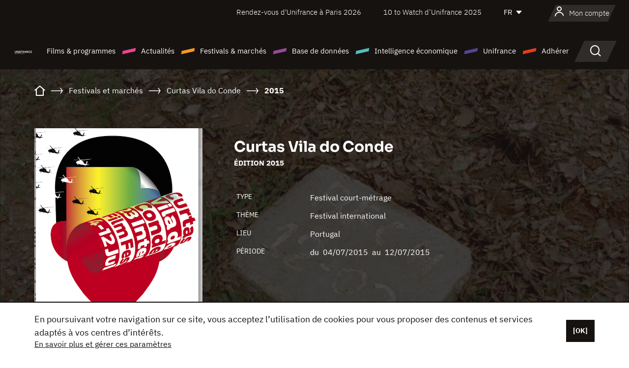

--- FILE ---
content_type: text/html;charset=utf-8
request_url: https://www.unifrance.org/festivals-et-marches/690/curtas-vila-do-conde/2015
body_size: 17596
content:
<!DOCTYPE html><html lang="fr" prefix="og: http://ogp.me/ns#"><head><script>(function(w,d,s,l,i){w[l]=w[l]||[];w[l].push({'gtm.start':
						new Date().getTime(),event:'gtm.js'});var f=d.getElementsByTagName(s)[0],
					j=d.createElement(s),dl=l!='dataLayer'?'&l='+l:'';j.async=true;j.src=
					'https://www.googletagmanager.com/gtm.js?id='+i+dl;f.parentNode.insertBefore(j,f);
			})(window,document,'script','dataLayer','GTM-N94R5GK');</script><meta charset="utf-8"/><title>Curtas Vila do Conde - 2015
            (Portugal) - Unifrance</title><link rel="alternate" hreflang="en" href="https://en.unifrance.org/festivals-and-markets/690/vila-do-conde-international-short-film-festival/2015"/><link rel="alternate" hreflang="es" href="https://es.unifrance.org/festivales-y-mercados/690/festival-internacional-de-cortometrajes-de-vila-do-conde/2015"/><link rel="alternate" hreflang="ja" href="https://japan.unifrance.org/映画祭と映画マーケット/690/vila-do-conde-international-short-film-festival/2015"/><meta content="width=device-width, initial-scale=1, shrink-to-fit=no" name="viewport"/><link type="image/x-icon" href="/ressources/internet/images/v2/favicon.svg" rel="shortcut icon"/><link type="image/x-icon" href="/ressources/internet/images/v2/favicon.svg" rel="icon"/><style>
				@font-face{font-family:IBMPlexSans;font-style:normal;font-weight:700;font-display:swap;src:local("IBMPlexSans"),url("/ressources/internet/fonts/IBMPlexSans/IBMPlexSans-700.ttf") format("truetype"),url("/ressources/internet/fonts/IBMPlexSans/IBMPlexSans-700.eot?#iefix") format("embedded-opentype"),url("/ressources/internet/fonts/IBMPlexSans/IBMPlexSans-700.woff2") format("woff2"),url("/ressources/internet/fonts/IBMPlexSans/IBMPlexSans-700.woff") format("woff"),url("/ressources/internet/fonts/IBMPlexSans/IBMPlexSans-700.svg") format("svg")}@font-face{font-family:IBMPlexSans;font-style:normal;font-weight:600;font-display:swap;src:local("IBMPlexSans"),url("/ressources/internet/fonts/IBMPlexSans/IBMPlexSans-600.ttf") format("truetype"),url("/ressources/internet/fonts/IBMPlexSans/IBMPlexSans-600.eot?#iefix") format("embedded-opentype"),url("/ressources/internet/fonts/IBMPlexSans/IBMPlexSans-600.woff2") format("woff2"),url("/ressources/internet/fonts/IBMPlexSans/IBMPlexSans-600.woff") format("woff"),url("/ressources/internet/fonts/IBMPlexSans/IBMPlexSans-600.svg") format("svg")}@font-face{font-family:IBMPlexSans;font-style:normal;font-weight:500;font-display:swap;src:local("IBMPlexSans"),url("/ressources/internet/fonts/IBMPlexSans/IBMPlexSans-500.ttf") format("truetype"),url("/ressources/internet/fonts/IBMPlexSans/IBMPlexSans-500.eot?#iefix") format("embedded-opentype"),url("/ressources/internet/fonts/IBMPlexSans/IBMPlexSans-500.woff2") format("woff2"),url("/ressources/internet/fonts/IBMPlexSans/IBMPlexSans-500.woff") format("woff"),url("/ressources/internet/fonts/IBMPlexSans/IBMPlexSans-500.svg") format("svg")}@font-face{font-family:IBMPlexSans;font-style:normal;font-weight:400;font-display:swap;src:local("IBMPlexSans"),url("/ressources/internet/fonts/IBMPlexSans/IBMPlexSans-400.ttf") format("truetype"),url("/ressources/internet/fonts/IBMPlexSans/IBMPlexSans-400.eot?#iefix") format("embedded-opentype"),url("/ressources/internet/fonts/IBMPlexSans/IBMPlexSans-400.woff2") format("woff2"),url("/ressources/internet/fonts/IBMPlexSans/IBMPlexSans-400.woff") format("woff"),url("/ressources/internet/fonts/IBMPlexSans/IBMPlexSans-400.svg") format("svg")}@font-face{font-family:IBMPlexSans;font-style:normal;font-weight:300;font-display:swap;src:local("IBMPlexSans"),url("/ressources/internet/fonts/IBMPlexSans/IBMPlexSans-300.ttf") format("truetype"),url("/ressources/internet/fonts/IBMPlexSans/IBMPlexSans-300.eot?#iefix") format("embedded-opentype"),url("/ressources/internet/fonts/IBMPlexSans/IBMPlexSans-300.woff2") format("woff2"),url("/ressources/internet/fonts/IBMPlexSans/IBMPlexSans-300.woff") format("woff"),url("/ressources/internet/fonts/IBMPlexSans/IBMPlexSans-300.svg") format("svg")}@font-face{font-family:IBMPlexSans;font-style:normal;font-weight:200;font-display:swap;src:local("IBMPlexSans"),url("/ressources/internet/fonts/IBMPlexSans/IBMPlexSans-200.ttf") format("truetype"),url("/ressources/internet/fonts/IBMPlexSans/IBMPlexSans-200.eot?#iefix") format("embedded-opentype"),url("/ressources/internet/fonts/IBMPlexSans/IBMPlexSans-200.woff2") format("woff2"),url("/ressources/internet/fonts/IBMPlexSans/IBMPlexSans-200.woff") format("woff"),url("/ressources/internet/fonts/IBMPlexSans/IBMPlexSans-200.svg") format("svg")}@font-face{font-family:IBMPlexSans;font-style:normal;font-weight:100;font-display:swap;src:local("IBMPlexSans"),url("/ressources/internet/fonts/IBMPlexSans/IBMPlexSans-100.ttf") format("truetype"),url("/ressources/internet/fonts/IBMPlexSans/IBMPlexSans-100.eot?#iefix") format("embedded-opentype"),url("/ressources/internet/fonts/IBMPlexSans/IBMPlexSans-100.woff2") format("woff2"),url("/ressources/internet/fonts/IBMPlexSans/IBMPlexSans-100.woff") format("woff"),url("/ressources/internet/fonts/IBMPlexSans/IBMPlexSans-100.svg") format("svg")}:root{--bs-blue:#55bdba;--bs-indigo:#6610f2;--bs-purple:#954b95;--bs-pink:#e94591;--bs-red:#e73e1a;--bs-orange:#f49726;--bs-yellow:#ffc107;--bs-green:#90c189;--bs-teal:#20c997;--bs-cyan:#0dcaf0;--bs-black:#151210;--bs-white:#fff;--bs-gray:#6c757d;--bs-gray-dark:#343a40;--bs-gray-100:#f8f9fa;--bs-gray-200:#e9ecef;--bs-gray-300:#dee2e6;--bs-gray-400:#ced4da;--bs-gray-500:#adb5bd;--bs-gray-600:#6c757d;--bs-gray-700:#495057;--bs-gray-800:#343a40;--bs-gray-900:#212529;--bs-primary:#74d1f6;--bs-black:#151210;--bs-pink:#e94591;--bs-orange:#f49726;--bs-purple:#954b95;--bs-blue:#55bdba;--bs-deep-purple:#554593;--bs-red:#e73e1a;--bs-green:#90c189;--bs-gray:#a6a096;--bs-brown:#816041;--bs-sand:#d8b882;--bs-primary-rgb:116,209,246;--bs-black-rgb:21,18,16;--bs-pink-rgb:233,69,145;--bs-orange-rgb:244,151,38;--bs-purple-rgb:149,75,149;--bs-blue-rgb:85,189,186;--bs-deep-purple-rgb:85,69,147;--bs-red-rgb:231,62,26;--bs-green-rgb:144,193,137;--bs-gray-rgb:166,160,150;--bs-brown-rgb:129,96,65;--bs-sand-rgb:216,184,130;--bs-white-rgb:255,255,255;--bs-black-rgb:21,18,16;--bs-body-color-rgb:21,18,16;--bs-body-bg-rgb:255,255,255;--bs-font-sans-serif:"IBMPlexSans";--bs-font-monospace:SFMono-Regular,Menlo,Monaco,Consolas,"Liberation Mono","Courier New",monospace;--bs-gradient:linear-gradient(180deg,rgba(255,255,255,0.15),rgba(255,255,255,0));--bs-body-font-family:IBMPlexSans;--bs-body-font-size:calc(1.285rem+0.42vw);--bs-body-font-weight:400;--bs-body-line-height:1.25;--bs-body-color:#151210;--bs-body-bg:#fff;--bs-border-width:1px;--bs-border-style:solid;--bs-border-color:#151210;--bs-border-color-translucent:rgba(21,18,16,0.175);--bs-border-radius:.375rem;--bs-border-radius-sm:.25rem;--bs-border-radius-lg:.5rem;--bs-border-radius-xl:1rem;--bs-border-radius-2xl:2rem;--bs-border-radius-pill:50rem;--bs-link-color:#74d1f6;--bs-link-hover-color:#5da7c5;--bs-code-color:#e94591;--bs-highlight-bg:#fff3cd}@media (min-width:1200px){:root{--bs-body-font-size:1.6rem}}*,::after,::before{box-sizing:border-box}@media (prefers-reduced-motion:no-preference){:root{scroll-behavior:smooth}}body{margin:0;font-family:var(--bs-body-font-family);font-size:var(--bs-body-font-size);font-weight:var(--bs-body-font-weight);line-height:var(--bs-body-line-height);color:var(--bs-body-color);text-align:var(--bs-body-text-align);background-color:var(--bs-body-bg);-webkit-text-size-adjust:100%}::-moz-focus-inner{padding:0;border-style:none}::-webkit-datetime-edit-day-field,::-webkit-datetime-edit-fields-wrapper,::-webkit-datetime-edit-hour-field,::-webkit-datetime-edit-minute,::-webkit-datetime-edit-month-field,::-webkit-datetime-edit-text,::-webkit-datetime-edit-year-field{padding:0}::-webkit-inner-spin-button{height:auto}::-webkit-search-decoration{-webkit-appearance:none}::-webkit-color-swatch-wrapper{padding:0}::file-selector-button{font:inherit;-webkit-appearance:button}iframe{border:0}:root{--bs-body-font-size:1.6rem}html{font-size:62.5%}*{-webkit-font-smoothing:antialiased;-moz-font-smoothing:antialiased;-moz-osx-font-smoothing:grayscale}@media (min-width:1280px){body{background:linear-gradient(180deg,#151210 0,#151210 12rem,#fff 12rem)}}body{font-family:IBMPlexSans}
			</style><link onload="this.onload=null;this.rel=&apos;stylesheet&apos;;this.media=&apos;all&apos;" as="style" href="/ressources/internet/css/bootstrap.min.css?t=1767688136596" rel="preload"/><link onload="this.onload=null;this.rel=&apos;stylesheet&apos;;this.media=&apos;all&apos;" media="screen and (min-width: 768px)" as="style" href="/ressources/internet/css/unifrance-desktop.min.css?t=1767688136596" rel="preload"/><link onload="this.onload=null;this.rel=&apos;stylesheet&apos;;this.media=&apos;all&apos;" media="screen and (max-width: 767px)" as="style" href="/ressources/internet/css/unifrance-mobile.min.css?t=1767688136596" rel="preload"/><link onload="this.onload=null;this.rel=&apos;stylesheet&apos;;this.media=&apos;all&apos;" media="screen and (min-width: 768px)" as="style" href="/ressources/internet/css/unifrance-event-desktop.min.css?t=1767688136596" rel="preload"/><link onload="this.onload=null;this.rel=&apos;stylesheet&apos;;this.media=&apos;all&apos;" media="screen and (max-width: 767px)" as="style" href="/ressources/internet/css/unifrance-event-mobile.min.css?t=1767688136596" rel="preload"/></head><body class=""><noscript><iframe style="display:none;visibility:hidden" width="0" height="0" src="https://www.googletagmanager.com/ns.html?id=GTM-N94R5GK"/></noscript><label hidden="hidden" id="moins">Voir moins</label><label hidden="hidden" id="plus">Voir tout</label><label hidden="hidden" id="inTotal">au total</label><label hidden="hidden" id="voirLaFiche">Voir la fiche</label><label hidden="hidden" id="allDep">Tous Departements</label><label hidden="hidden" id="showCaptchaModal">true</label><div class="site-wrapper"><div data-datemodification="1450533930638" data-promotionid="2070" style="display: none" class="appMobileOff headerInfos cookies-banner"><div class="cookies-banner--wrapper container"><div class="cookies-banner--txt"><p> En poursuivant votre navigation sur ce site, vous acceptez l’utilisation de cookies pour vous proposer des contenus et services adaptés à vos centres d’intérêts.</p><a class="moreInfos" target="_blank" href="https://www.unifrance.org/promotion/6820/titleClick">En savoir plus et gérer ces paramètres</a></div><div class="cookies-banner--actions"><a class="closeHeaderInfos btn btn-primary" href="#">[OK]</a></div><div class="clearfix"></div><div id="inform-and-ask" style="display: none; width: 300px; background-color: white; repeat: scroll 0% 0% white; border: 1px solid #cccccc; padding :10px 10px;text-align:center; position: fixed; top:30px; left:50%; margin-top:0px; margin-left:-150px; z-index:100000; opacity:1"><div>Etes vous sur?</div><div style="padding :10px 10px;text-align:center;"><button onclick="tagAnalyticsCNIL.CookieConsent.hideInform()" name="cancel" class="btn btn-red btn-pill btn-block">Non</button></div></div></div></div><header role="banner" class="site-header js-header-uni"><div class="site-header__inner"><div class="container"><div class="site-header__top d-none d-xl-flex align-items-center justify-content-end"><ul class="list-unstyled d-flex align-items-center m-0"><li><a href="https://www.unifrance.org/festivals-et-marches/650/rendez-vous-d-unifrance-a-paris/2026">
                                                    Rendez-vous d'Unifrance à Paris 2026
                                                    </a></li><li><a href="https://www.unifrance.org/festivals-et-marches/1236/10-to-watch-d-unifrance/2025">
                                                    10 to Watch d’Unifrance 2025
                                                    </a></li><li><div class="site-header__lang"><select name="langues" aria-label="Français" title="Français"><option value="https://www.unifrance.org/festivals-et-marches/690/curtas-vila-do-conde/2015" selected="selected">FR</option><option value="https://en.unifrance.org/festivals-and-markets/690/vila-do-conde-international-short-film-festival/2015">EN</option><option value="https://es.unifrance.org/festivales-y-mercados/690/festival-internacional-de-cortometrajes-de-vila-do-conde/2015">ES</option><option value="https://japan.unifrance.org/映画祭と映画マーケット/690/vila-do-conde-international-short-film-festival/2015">JA</option></select></div></li></ul></div><div tabindex="-1" id="main-menu" class="site-header__bottom d-flex align-items-center justify-content-xl-between"><div class="site-header__btn d-xl-none"><button class="btn-unstyled js-navbar-toggler navbar-toggler"><span aria-hidden="true" class="unificon unificon-menu"></span><span class="visually-hidden">Menu</span></button></div><div class="site-header__lang d-none"><select name="langues" aria-label="Français" title="Français"><option value="https://www.unifrance.org/festivals-et-marches/690/curtas-vila-do-conde/2015" selected="selected">FR</option><option value="https://en.unifrance.org/festivals-and-markets/690/vila-do-conde-international-short-film-festival/2015">EN</option><option value="https://es.unifrance.org/festivales-y-mercados/690/festival-internacional-de-cortometrajes-de-vila-do-conde/2015">ES</option><option value="https://japan.unifrance.org/映画祭と映画マーケット/690/vila-do-conde-international-short-film-festival/2015">JA</option></select></div><div class="dropdown-user-wrapper dropdown login-btn"><a title="Voir mon profil" id="dropdownUser" class="dropdown-toggle text-decoration-none" href="https://www.unifrance.org/login"><span class="avatar-navbar avatar-user"><span aria-hidden="true" class="unificon unificon-user"></span><span class="avatar-user-text">Mon compte</span></span></a></div><div class="site-header__logo"><a href="https://www.unifrance.org/"><img height="58" width="281" alt="UNIFRANCE - all the accents of creativity" src="/ressources/internet/images/v2/unifrance-header.svg" class="img-fluid"/></a></div><div class="site-header__nav"><div class="site-header__mobileTop d-xl-none"><div class="site-header__close"><button class="btn-unstyled js-navbar-toggler"><span aria-hidden="true" class="unificon unificon-close"></span><span class="visually-hidden">Rechercher</span></button></div><div class="site-header__logo-mobile"><a href=""><img height="58" width="281" alt="UNIFRANCE" src="/ressources/internet/images/v2/unifrance-header-dark.svg" class="img-fluid"/></a></div><div class="site-header__lang lang-mobile"><select name="langues" aria-label="Français" title="Français"><option value="https://www.unifrance.org/festivals-et-marches/690/curtas-vila-do-conde/2015" selected="selected">FR</option><option value="https://en.unifrance.org/festivals-and-markets/690/vila-do-conde-international-short-film-festival/2015">EN</option><option value="https://es.unifrance.org/festivales-y-mercados/690/festival-internacional-de-cortometrajes-de-vila-do-conde/2015">ES</option><option value="https://japan.unifrance.org/映画祭と映画マーケット/690/vila-do-conde-international-short-film-festival/2015">JA</option></select></div></div><nav aria-label="Navigation principale" class="site-header__menu"><ul class="navbar-nav level1 unif-list"><li class="nav-item d-xl-none"><a class="nav-item nav-link" href="">Accueil</a></li><li class="nav-item no-theme dropdown dropdown-hover"><button aria-expanded="true" data-bs-auto-close="outside" data-bs-toggle="dropdown" class="nav-item nav-link dropdown-toggle">Films &amp; programmes</button><div class="submenu dropdown-menu menu-type-big"><div class="submenu__inner"><div class="submenu__wrapper d-flex"><div class="submenu__item"><div class="submenu__title">FILMS &amp; PROGRAMMES FRANÇAIS</div><ul class="list-unstyled unif-list submenu__content"><li><a class="nav-item nav-link" href="https://www.unifrance.org/film/espace-longs-metrages">Longs-métrages</a></li><li><a class="nav-item nav-link" href="https://www.unifrance.org/film/espace-courts-metrages">Courts-métrages</a></li><li><a class="nav-item nav-link" href="https://www.unifrance.org/serie/espace-programme">Programmes audiovisuels</a></li><li><a class="nav-item nav-link" href="/vr">Œuvres immersives</a></li></ul></div><div class="submenu__item"><div class="submenu__title">PROFESSIONNELS : VISIONNER UNE ŒUVRE</div><ul class="list-unstyled unif-list submenu__content"><li><a class="nav-item nav-link" target="_blank" href="https://screeningroom.unifrance.org/">Screening Room</a><span aria-hidden="true" class="unificon unificon-link-external"></span></li><li><a class="nav-item nav-link" href="https://www.unifrance.org/espace-courts-metrages/shortFilmGallery">Short Film Gallery</a><span aria-hidden="true" class="unificon unificon-cadenas"></span></li></ul></div><div class="submenu__item"><div class="submenu__title">CHERCHER UN FILM OU UN PROGRAMME</div><ul class="list-unstyled unif-list submenu__content"><li><a href="https://www.unifrance.org/recherche/film" class="nav-item nav-link">Tous les films et programmes</a></li><li><a href="https://www.unifrance.org/recherche/film?genres=film.genre.fiction&sort=pertinence" class="nav-item nav-link">Fiction</a></li><li><a href="https://www.unifrance.org/recherche/film?genres=film.genre.documentaire&sort=pertinence" class="nav-item nav-link">Documentaire</a></li><li><a href="https://www.unifrance.org/recherche/film?genres=film.genre.animation&sort=pertinence" class="nav-item nav-link">Animation</a></li><li><a href="https://www.unifrance.org/recherche/film?metrage=film.format.audiovisuel&formatProgramme=audiovisuel.format.serie&sort=pertinence" class="nav-item nav-link">Séries</a></li></ul></div></div></div></div></li><li class="nav-item theme1 dropdown dropdown-hover"><button aria-expanded="true" data-bs-auto-close="outside" data-bs-toggle="dropdown" class="nav-item nav-link dropdown-toggle">Actualités</button><div class="submenu dropdown-menu menu-type-normal"><div class="submenu__inner"><div class="submenu__wrapper d-flex"><div class="submenu__item"><ul class="list-unstyled unif-list submenu__content"><li><a class="nav-item nav-link" href="https://www.unifrance.org/actualites">À la une</a></li><li><a href="https://www.unifrance.org/recherche/actualite?rubriques=actu.rubrique.chiffresinternational&sort=pertinence" class="nav-item nav-link">Box-office</a></li><li><a href="https://www.unifrance.org/recherche/actualite?rubriques=actu.rubrique.actuvideo&sort=pertinence" class="nav-item nav-link">En vidéo</a></li><li><a href="https://www.unifrance.org/recherche/actualite?rubriques=actu.rubrique.Entretiens&sort=pertinence" class="nav-item nav-link">Entretiens</a></li><li><a href="https://www.unifrance.org/recherche/actualite?rubriques=actu.rubrique.Revuedepresseetrangere&sort=pertinence" class="nav-item nav-link">Revue de presse étrangère</a></li><li><a class="nav-item nav-link" href="https://www.unifrance.org/mes-newsletters/">Newsletters</a></li></ul></div></div></div></div></li><li class="nav-item theme2 dropdown dropdown-hover"><button aria-expanded="true" data-bs-auto-close="outside" data-bs-toggle="dropdown" class="nav-item nav-link dropdown-toggle">Festivals &amp; marchés</button><div class="submenu dropdown-menu menu-type-normal"><div class="submenu__inner"><div class="submenu__wrapper d-flex"><div class="submenu__item"><ul class="list-unstyled unif-list submenu__content"><li><a class="nav-item nav-link" href="https://www.unifrance.org/festivals-et-marches">À la une</a></li><li><a href="https://www.unifrance.org/recherche/manifestation?type=manifestation.type.festivallm&type=manifestation.type.festivallmcm&sort=pertinence" class="nav-item nav-link">Manifestations cinéma</a></li><li><a href="https://www.unifrance.org/recherche/manifestation?type=manifestation.type.audiovisuel&sort=pertinence" class="nav-item nav-link">Manifestations audiovisuelles</a></li><li><a class="nav-item nav-link anchorLink" href="https://www.unifrance.org/festivals-et-marches#telechargements">Catalogues téléchargeables</a></li></ul></div></div></div></div></li><li class="nav-item theme3 dropdown dropdown-hover"><button aria-expanded="true" data-bs-auto-close="outside" data-bs-toggle="dropdown" class="nav-item nav-link dropdown-toggle">Base de données</button><div class="submenu dropdown-menu menu-type-big menu-type-large"><div class="submenu__inner"><div class="submenu__wrapper d-flex"><div class="submenu__item"><div class="submenu__title">CHERCHER UNE PERSONNE</div><ul class="list-unstyled unif-list submenu__content"><li><a href="https://www.unifrance.org/recherche/personne" class="nav-item nav-link">Tous les professionnels</a></li><li><a href="https://www.unifrance.org/recherche/personne?secteursAV=audiovisuel.secteur.audiovisuel&secteursAV=audiovisuel.secteur.cinema&nationalitePersonne=pays.fr&rolesSociete=societe.activitefilm.exportation&typeActivitesLiees=fr.openwide.unifrance.common.core.business.societe.model.Societe&sort=pertinence" class="nav-item nav-link">Vendeurs français</a></li><li><a href="https://www.unifrance.org/recherche/personne?secteursAV=audiovisuel.secteur.audiovisuel&activitesAV=audiovisuel.activite.achat" class="nav-item nav-link">Acheteurs audiovisuels étrangers</a></li></ul></div><div class="submenu__item"><div class="submenu__title">CHERCHER UNE SOCIÉTÉ</div><ul class="list-unstyled unif-list submenu__content"><li><a href="https://www.unifrance.org/recherche/societe" class="nav-item nav-link">Toutes les sociétés</a></li><li><a href="https://www.unifrance.org/recherche/societe?paysOrigine=pays.fr&rolesSociete=societe.activitefilm.exportation&sort=pertinence" class="nav-item nav-link">Vente internationale</a></li><li><a href="https://www.unifrance.org/recherche/societe?rolesSociete=societe.activitefilm.distributionetrangerCM&rolesSociete=societe.activitefilm.distributionetrangerLM&sort=pertinence" class="nav-item nav-link">Distribution cinéma à l’étranger</a></li><li><a href="https://www.unifrance.org/recherche/societe?rolesSociete=societe.activitefilm.coproduction&rolesSociete=societe.activitefilm.producteurassocie&rolesSociete=societe.activitefilm.productiondeleguee&rolesSociete=societe.activitefilm.productionetrangere&rolesSociete=societe.activitefilm.productionexecutive&sort=pertinence" class="nav-item nav-link">Production et coproduction</a></li><li><a href="https://www.unifrance.org/recherche/societe?activitesHF=societe.activitehorsfilm.editionvideo_cm&activitesHF=societe.activitehorsfilm.editionvideodvd&activitesHF=societe.activitehorsfilm.maisonedition&sort=pertinence" class="nav-item nav-link">Édition vidéo</a></li><li><a href="https://www.unifrance.org/recherche/societe?activitesHF=societe.activitehorsfilm.presseecrite&activitesHF=societe.activitehorsfilm.presseinternet&activitesHF=societe.activitehorsfilm.presseradio&activitesHF=societe.activitehorsfilm.pressetv&sort=pertinence" class="nav-item nav-link">Médias</a></li></ul></div><div class="submenu__item"><div class="submenu__title">CHERCHER PAR PAYS OU ZONE</div><div class="form-item d-flex flex-column gap-3"><select onchange="location = this.options[this.selectedIndex].value;" class="form-select-search order-2"><option value="">Choisir un pays</option><option value="https://www.unifrance.org/box-office/481/afrique-du-sud">Afrique du Sud</option><option value="https://www.unifrance.org/box-office/101/allemagne">Allemagne</option><option value="https://www.unifrance.org/box-office/508/arabie-saoudite">Arabie Saoudite</option><option value="https://www.unifrance.org/box-office/361/argentine">Argentine</option><option value="https://www.unifrance.org/box-office/74849/asie-pacifique-ap">Asie Pacifique AP</option><option value="https://www.unifrance.org/box-office/601/australie">Australie</option><option value="https://www.unifrance.org/box-office/102/autriche">Autriche</option><option value="https://www.unifrance.org/box-office/103/belgique">Belgique</option><option value="https://www.unifrance.org/box-office/180/bielorussie">Bi&eacute;lorussie</option><option value="https://www.unifrance.org/box-office/362/bolivie">Bolivie</option><option value="https://www.unifrance.org/box-office/204/bosnie-herzegovine">Bosnie-Herz&eacute;govine</option><option value="https://www.unifrance.org/box-office/363/bresil">Br&eacute;sil</option><option value="https://www.unifrance.org/box-office/163/bulgarie">Bulgarie</option><option value="https://www.unifrance.org/box-office/711/cambodge">Cambodge</option><option value="https://www.unifrance.org/box-office/202/canada">Canada</option><option value="https://www.unifrance.org/box-office/364/chili">Chili</option><option value="https://www.unifrance.org/box-office/731/chine">Chine</option><option value="https://www.unifrance.org/box-office/104/chypre">Chypre</option><option value="https://www.unifrance.org/box-office/365/colombie">Colombie</option><option value="https://www.unifrance.org/box-office/733/coree-du-sud">Cor&eacute;e du Sud</option><option value="https://www.unifrance.org/box-office/301/costa-rica">Costa Rica</option><option value="https://www.unifrance.org/box-office/159/croatie">Croatie</option><option value="https://www.unifrance.org/box-office/415/cote-d-ivoire">C&ocirc;te d'Ivoire</option><option value="https://www.unifrance.org/box-office/118/danemark">Danemark</option><option value="https://www.unifrance.org/box-office/106/espagne">Espagne</option><option value="https://www.unifrance.org/box-office/182/estonie">Estonie</option><option value="https://www.unifrance.org/box-office/119/finlande">Finlande</option><option value="https://www.unifrance.org/box-office/108/grece">Gr&egrave;ce</option><option value="https://www.unifrance.org/box-office/721/hong-kong">Hong Kong</option><option value="https://www.unifrance.org/box-office/164/hongrie">Hongrie</option><option value="https://www.unifrance.org/box-office/703/inde">Inde</option><option value="https://www.unifrance.org/box-office/722/indonesie">Indon&eacute;sie</option><option value="https://www.unifrance.org/box-office/120/islande">Islande</option><option value="https://www.unifrance.org/box-office/521/israel">Isra&euml;l</option><option value="https://www.unifrance.org/box-office/109/italie">Italie</option><option value="https://www.unifrance.org/box-office/740/japon">Japon</option><option value="https://www.unifrance.org/box-office/397/kazakhstan">Kazakhstan</option><option value="https://www.unifrance.org/box-office/184/lettonie">Lettonie</option><option value="https://www.unifrance.org/box-office/74786/liban">Liban</option><option value="https://www.unifrance.org/box-office/185/lituanie">Lituanie</option><option value="https://www.unifrance.org/box-office/100/macedoine-du-nord">Mac&eacute;doine du Nord</option><option value="https://www.unifrance.org/box-office/723/malaisie">Malaisie</option><option value="https://www.unifrance.org/box-office/402/maroc">Maroc</option><option value="https://www.unifrance.org/box-office/367/mexique">Mexique</option><option value="https://www.unifrance.org/box-office/464/nigeria">Nigeria</option><option value="https://www.unifrance.org/box-office/121/norvege">Norv&egrave;ge</option><option value="https://www.unifrance.org/box-office/605/nouvelle-zelande">Nouvelle-Z&eacute;lande</option><option value="https://www.unifrance.org/box-office/368/paraguay">Paraguay</option><option value="https://www.unifrance.org/box-office/111/pays-bas">Pays-Bas</option><option value="https://www.unifrance.org/box-office/724/philippines">Philippines</option><option value="https://www.unifrance.org/box-office/165/pologne">Pologne</option><option value="https://www.unifrance.org/box-office/112/portugal">Portugal</option><option value="https://www.unifrance.org/box-office/74794/perou">P&eacute;rou</option><option value="https://www.unifrance.org/box-office/20201/quebec">Qu&eacute;bec</option><option value="https://www.unifrance.org/box-office/166/roumanie">Roumanie</option><option value="https://www.unifrance.org/box-office/107/royaume-uni">Royaume-Uni</option><option value="https://www.unifrance.org/box-office/168/russie">Russie</option><option value="https://www.unifrance.org/box-office/167/republique-tcheque">R&eacute;publique tch&egrave;que</option><option value="https://www.unifrance.org/box-office/408/serbie">Serbie</option><option value="https://www.unifrance.org/box-office/725/singapour">Singapour</option><option value="https://www.unifrance.org/box-office/169/slovaquie">Slovaquie</option><option value="https://www.unifrance.org/box-office/158/slovenie">Slov&eacute;nie</option><option value="https://www.unifrance.org/box-office/113/suisse">Suisse</option><option value="https://www.unifrance.org/box-office/122/suede">Su&egrave;de</option><option value="https://www.unifrance.org/box-office/727/taiwan">Ta&iuml;wan</option><option value="https://www.unifrance.org/box-office/726/thailande">Tha&iuml;lande</option><option value="https://www.unifrance.org/box-office/403/tunisie">Tunisie</option><option value="https://www.unifrance.org/box-office/114/turquie">Turquie</option><option value="https://www.unifrance.org/box-office/186/ukraine">Ukraine</option><option value="https://www.unifrance.org/box-office/370/uruguay">Uruguay</option><option value="https://www.unifrance.org/box-office/371/venezuela">Venezuela</option><option value="https://www.unifrance.org/box-office/713/vietnam">Vietnam</option><option value="https://www.unifrance.org/box-office/492/egypte">&Eacute;gypte</option><option value="https://www.unifrance.org/box-office/511/emirats-arabes-unis">&Eacute;mirats arabes unis</option><option value="https://www.unifrance.org/box-office/366/equateur">&Eacute;quateur</option><option value="https://www.unifrance.org/box-office/201/etats-unis">&Eacute;tats-Unis</option></select><select onchange="location = this.options[this.selectedIndex].value;" class="form-select-search order-2"><option value="">Choisir une zone géographique</option><option value="https://www.unifrance.org/box-office/4/afrique">Afrique</option><option value="https://www.unifrance.org/box-office/2/amerique-du-nord">Am&eacute;rique du Nord</option><option value="https://www.unifrance.org/box-office/3/amerique-latine">Am&eacute;rique latine</option><option value="https://www.unifrance.org/box-office/7/asie">Asie</option><option value="https://www.unifrance.org/box-office/8/europe-centrale-et-orientale">Europe centrale et orientale</option><option value="https://www.unifrance.org/box-office/1/europe-occidentale">Europe occidentale</option><option value="https://www.unifrance.org/box-office/74807/monde">Monde</option><option value="https://www.unifrance.org/box-office/5/moyen-orient">Moyen-Orient</option><option value="https://www.unifrance.org/box-office/6/oceanie">Oc&eacute;anie</option></select></div><div class="submenu__title">CHERCHER PAR GENRE</div><div class="form-item d-flex flex-column"><select onchange="if($(&apos;#showCaptchaModal&apos;).text() === &apos;true&apos;) { $(&apos;#captchaModalForm&apos;).attr(&apos;action&apos;, this.options[this.selectedIndex].value); $(&apos;#captchaModal&apos;).modal(&apos;show&apos;); } else location = this.options[this.selectedIndex].value;" class="form-select-search order-2"><option value="">Choisir un genre</option><option value="https://www.unifrance.org/recherche/film?genres=film.genre.animation&amp;sort=pertinence">Animation</option><option value="https://www.unifrance.org/recherche/film?genres=film.genre.clip&amp;sort=pertinence">Clip</option><option value="https://www.unifrance.org/recherche/film?genres=film.genre.documentaire&amp;sort=pertinence">Documentaire</option><option value="https://www.unifrance.org/recherche/film?genres=film.genre.experimental&amp;sort=pertinence">Expérimental</option><option value="https://www.unifrance.org/recherche/film?genres=film.genre.fiction&amp;sort=pertinence">Fiction</option><option value="https://www.unifrance.org/recherche/film?genres=film.genre.spectaclevivant&amp;sort=pertinence">Spectacle Vivant</option></select></div></div><div class="submenu__item"><div class="submenu__title">CONDITIONS DE RÉFÉRENCEMENT</div><ul class="list-unstyled unif-list submenu__content"><li><a class="nav-item nav-link" href="https://www.unifrance.org/corporate/referencement-oeuvres-societes-personnes">Référencement oeuvres, sociétés et personnes</a></li></ul></div></div></div></div></li><li class="nav-item theme4 dropdown dropdown-hover"><button aria-expanded="true" data-bs-auto-close="outside" data-bs-toggle="dropdown" class="nav-item nav-link dropdown-toggle">Intelligence économique</button><div class="submenu dropdown-menu menu-type-normal"><div class="submenu__inner"><div class="submenu__wrapper d-flex"><div class="submenu__item"><ul class="list-unstyled unif-list submenu__content"><li><a class="nav-item nav-link" href="https://www.unifrance.org/box-office/74807/monde">Données économiques à l'international</a></li><li><a class="nav-item nav-link" href="https://www.unifrance.org/box-office">Données économiques par pays ou zone géographique</a></li><li><a href="https://www.unifrance.org/recherche/actualite?rubriques=actu.rubrique.etudes&sort=pertinence" class="nav-item nav-link">Études &amp; bilans annuels</a></li><li><a href="https://www.unifrance.org/recherche/actualite?rubriques=actu.rubrique.veillenumerique&sort=pertinence" class="nav-item nav-link">Veille numérique</a></li></ul></div></div></div></div></li><li class="nav-item theme5 dropdown dropdown-hover"><button aria-expanded="true" data-bs-auto-close="outside" data-bs-toggle="dropdown" class="nav-item nav-link dropdown-toggle">Unifrance</button><div class="submenu dropdown-menu menu-type-normal"><div class="submenu__inner"><div class="submenu__wrapper d-flex"><div class="submenu__item"><ul class="list-unstyled unif-list submenu__content"><li><a class="nav-item nav-link" href="https://www.unifrance.org/corporate/missions">Missions</a></li><li><a class="nav-item nav-link" href="https://www.unifrance.org/corporate/organigramme">Organigramme</a></li><li><a class="nav-item nav-link" href="https://www.unifrance.org/corporate/instances">Instances</a></li><li><a class="nav-item nav-link" href="https://www.unifrance.org/corporate/bureaux-etranger">Bureaux à l’étranger</a></li><li><a class="nav-item nav-link" href="https://www.unifrance.org/corporate/partenaires">Partenaires</a></li><li><a class="nav-item nav-link" href="https://www.unifrance.org/corporate/fonds-de-dotation">Fonds de dotation Unifrance</a></li><li><a class="nav-item nav-link" href="https://www.unifrance.org/corporate/recrutement">Recrutement</a></li><li><a class="nav-item nav-link" href="https://www.unifrance.org/corporate/valeurs">Valeurs</a></li><li><a class="nav-item nav-link" href="https://www.unifrance.org/corporate/vhss">VHSS</a></li></ul></div></div></div></div></li><li class="nav-item theme6 dropdown dropdown-hover"><button aria-expanded="true" data-bs-auto-close="outside" data-bs-toggle="dropdown" class="nav-item nav-link dropdown-toggle">Adhérer</button><div class="submenu dropdown-menu menu-type-big"><div class="submenu__inner"><div class="submenu__wrapper d-flex"><div class="submenu__item"><div class="submenu__title">PROFESSIONNELS DU CINÉMA</div><ul class="list-unstyled unif-list submenu__content"><li><a class="nav-item nav-link" href="https://www.unifrance.org/corporate/producteurs-longs-metrages">Producteurs de longs-métrages</a></li><li><a class="nav-item nav-link" href="https://www.unifrance.org/corporate/exportateurs-longs-metrages">Exportateurs de longs-métrages</a></li><li><a class="nav-item nav-link" href="https://www.unifrance.org/corporate/distributeurs-court-metrages">Producteurs et distributeurs de courts-métrages ou d’œuvres immersives</a></li><li><a class="nav-item nav-link" href="https://www.unifrance.org/corporate/artistes">Réalisateurs, acteurs, scénaristes, compositeurs et agents artistiques</a></li></ul></div><div class="submenu__item"><div class="submenu__title">PROFESSIONNELS DE L’AUDIOVISUEL</div><ul class="list-unstyled unif-list submenu__content"><li><a class="nav-item nav-link" href="https://www.unifrance.org/corporate/distributeurs-oeuvres-audiovisuelles">Distributeurs d’œuvres audiovisuelles</a></li><li><a class="nav-item nav-link" href="https://www.unifrance.org/corporate/producteurs-oeuvres-audiovisuelles">Producteurs d’œuvres audiovisuelles</a></li><li><a class="nav-item nav-link" href="https://www.unifrance.org/corporate/artistes">Réalisateurs, acteurs, scénaristes, compositeurs et agents artistiques</a></li></ul></div></div></div></div></li></ul></nav><div class="site-header__links-mobile d-xl-none"><ul class="list-unstyled"><li><a href="https://www.unifrance.org/festivals-et-marches/650/rendez-vous-d-unifrance-a-paris/2026">
                                                            Rendez-vous d'Unifrance à Paris 2026
                                                            </a></li><li><a href="https://www.unifrance.org/festivals-et-marches/1236/10-to-watch-d-unifrance/2025">
                                                            10 to Watch d’Unifrance 2025
                                                            </a></li></ul></div></div><div tabindex="-1" class="site-header__search" id="main-search"><button onclick="setTimeout(function(){$(&apos;#modal-search__input&apos;).focus();}, 500)" data-bs-target="#searchModal" data-bs-toggle="modal" class="btn-unstyled"><span aria-hidden="true" class="unificon unificon-search"></span><span class="visually-hidden">Rechercher</span></button></div></div></div></div></header><div class="site-wrapper"><main tabindex="-1" role="main" class="site-content" id="main-content"><div class="jumbotron uni-banner text-white bg-black page-jumbotron"><div class="embed-img"><picture><img alt="Curtas Vila do Conde - 2015" title="Curtas Vila do Conde - 2015" width="1024" height="576" src="https://medias.unifrance.org/medias/166/227/189350/format_page/curtas-vila-do-conde-2015.jpg"/></picture></div><div class="jumbotron-inner"><div class="breadcrumb-wrapper container d-none d-lg-block"><nav aria-label="Fil d&apos;Ariane"><ol typeof="BreadcrumbList" vocab="http://schema.org/" class="breadcrumb"><li typeof="ListItem" property="itemListElement" class="breadcrumb-item"><a typeof="WebPage" property="item" href="https://www.unifrance.org/"><span aria-hidden="true" class="unificon unificon-home"></span><span class="d-none" property="id">https://www.unifrance.org/</span><span class="d-none" property="name">Accueil</span></a><meta content="1" property="position"/></li><li typeof="ListItem" property="itemListElement" class="breadcrumb-item"><a typeof="WebPage" property="item" href="https://www.unifrance.org/festivals-et-marches"><span class="d-none" property="id">https://www.unifrance.org/festivals-et-marches</span><span property="name">Festivals et marchés</span></a><meta content="2" property="position"/></li><li typeof="ListItem" property="itemListElement" class="breadcrumb-item"><a typeof="WebPage" property="item" href="https://www.unifrance.org/festivals-et-marches/690/curtas-vila-do-conde"><span class="d-none" property="id">https://www.unifrance.org/festivals-et-marches/690/curtas-vila-do-conde</span><span property="name">Curtas Vila do Conde</span></a><meta content="3" property="position"/></li><li typeof="ListItem" property="itemListElement" class="breadcrumb-item active"><span property="name">2015</span><meta content="4" property="position"/></li></ol></nav></div><div class="d-lg-none container prevLink"><a href="https://www.unifrance.org/festivals-et-marches/690/curtas-vila-do-conde" class="link-back"><span aria-hidden="true" class="unificon unificon-arrow-right-long"></span><span>Curtas Vila do Conde</span></a></div><div class="container"><div class="jumbotron__content"><div class="jumbotron__image jumbotron-gallery"><a data-pswp-height="892" data-pswp-width="661" data-size="661x892" href="https://medias.unifrance.org/medias/50/58/145970/format_page/curtas-vila-do-conde-2015.png"><picture><img class="img-fluid" border="0" alt="Curtas Vila do Conde - 2015" title="Curtas Vila do Conde - 2015" width="661" height="892" src="https://medias.unifrance.org/medias/50/58/145970/format_page/curtas-vila-do-conde-2015.png"/></picture></a></div><h1 class="jumbotron__title person-title like-h1">Curtas Vila do Conde</h1><p class="jumbotron__subtitle text-uppercase"><b>Édition 2015</b></p><div class="jumbotron__infos"><p class="info"><span class="info__label small text-uppercase">Type</span>Festival court-métrage</p><p class="info"><span class="info__label small text-uppercase">Thème</span>Festival international</p><p class="info"><span class="info__label small text-uppercase">Lieu</span>Portugal</p><p class="info"><span class="info__label small text-uppercase">Période</span>du
                                     
                                <time datetime="2015-07-04T00:00:00+02:00" itemprop="startDate" class="time-edition"> 04/07/2015 </time>
                                     
                                au
                                     
                                <time datetime="2015-07-12T00:00:00+02:00" itemprop="endDate" class="time-edition"> 12/07/2015</time></p></div></div></div></div></div><div class="container page-sheet"><div class="row"><div class="col-lg-4"><div class="sticky-wrapper"><div class="sticky js-sticky-summary" id="scrollspy"><picture class="scrollspy__image"><img style="padding-top:11px; padding-bottom:11px;" border="0" alt="Curtas Vila do Conde - 2015" title="Curtas Vila do Conde - 2015" width="220" height="297" src="https://medias.unifrance.org/medias/50/58/145970/format_web/curtas-vila-do-conde-2015.png" loading="lazy"/></picture><div class="scrollspy__nav js-sticky-summary-nav"><ul class="scrollspy__list js-summary-list-data"></ul></div><div class="scrollspy__btn d-flex gap-3 align-items-start"><span class="scrollspy__btn-summary d-lg-none"><button data-bs-target="#summaryModal" data-bs-toggle="modal" class="btn btn-secondary justify-content-center p-0"><span aria-hidden="true" class="unificon unificon-liste"></span><span class="d-inline p-2">Sommaire de la fiche</span></button></span><div class="popover-wrapper"><button data-bs-custom-class="popover-partager" data-bs-placement="right" data-bs-toggle="popover" data-bs-trigger="click" aria-label="Partager" type="button" class="btn btn-primary"><span aria-hidden="true" class="unificon unificon-partage me-0 me-md-3 me-xxl-5"></span><span class="d-none d-lg-block">Partager</span></button><div class="popover-content d-none"><ul class="list-unstyled"><li><a target="_blank" href="https://www.facebook.com/sharer/sharer.php?u=https://www.unifrance.org/festivals-et-marches/690/curtas-vila-do-conde/2015"><span class="unificon"><img class="align-top" alt="Facebook" title="Facebook" width="35" height="35" src="https://medias.unifrance.org/medias/228/86/284388/visuel/facebook.svg" loading="lazy"/></span><span class="text">Facebook</span></a></li><li><a target="_blank" href="mailto:?body=https://www.unifrance.org/festivals-et-marches/690/curtas-vila-do-conde/2015&subject=Curtas Vila do Conde - 2015"><span aria-hidden="true" class="unificon unificon-enveloppe"></span><span class="text">Mail</span></a></li></ul></div></div><div><button onclick="$(&apos;.login-btn a&apos;)[0].click(); return false;" href="https://www.unifrance.org/login" class="btn btn-primary btn-active"><span aria-hidden="true" class="unificon unificon-favori icon-un-active me-0 me-md-3 me-xxl-5"></span><span class="text-un-active">Favori</span></button></div></div></div></div><div aria-hidden="true" aria-labelledby="summaryModalTitle" tabindex="-1" data-bs-keyboard="true" id="summaryModal" class="modal modal-summary fade"><div class="modal-dialog"><div class="modal-content"><div class="modal-body"><div class="container"><div class="d-flex justify-content-between align-items-center modal-search__header"><div class="site-header__logo modal-search__logo"><a href="#"><img height="58" width="281" loading="lazy" alt="" src="/ressources/internet/images/v2/unifrance-header-dark.svg" class="img-fluid"/></a></div><button aria-label="Fermer le sommaire" data-bs-dismiss="modal" class="btn-close" type="button"><span class="visually-hidden">Fermer</span><span aria-hidden="true" class="unificon unificon-close"></span></button></div><div class="modal-summary__inner"><div class="modal-summary__form"><p class="modal-summary__subtitle">Sommaire</p><h2 class="modal-summary__title" id="summaryModalTitle">Curtas Vila do Conde - 2015
            (Portugal)</h2><div class="modal-summary__content"><div class="scrollspy-nav-madal js-sticky-summary-modal"></div></div></div></div></div></div></div></div></div></div><div class="col-lg-8 ps-xl-0"><div class="scrollspy-content"><div class="js-summary-source"><div class="page-sheet-section"><div class="title-h2 title-h2--oneIcone "><h2 class="d-flex justify-content-start" id=""><span aria-hidden="true" class="unificon unificon-chevron-left"></span><span class="title-text">Œuvres & talents français</span></h2></div><div class="page-sheet-inner"><div class="collapse-wrapper"><div class="title-h3 title-h3--underlined d-flex justify-content-between flex-row pe-2 position-relative"><h3 class="">
                Sélections
            </h3><button aria-controls="collapse-id-26" aria-expanded="false" data-bs-target="#collapse-id-26" data-bs-toggle="collapse" type="button" class="show-more-link"><span class="show-more-link-inner"><span data-minus="moins" data-plus="plus">Voir</span></span></button></div><div id="collapse-id-26" class="collapse  mb-8"><div class="table-filter mb-8"><form aria-label="Form" action="#" class="filter-select"><div class="form-item gap-4"><select data-subfilter-name="section_CM" data-filter-name="selection" class="form-select-filter dataFilter subFilter "><option value="section_CM_filter_0_">Comp&eacute;tition internationale</option><option value="section_CM_filter_1_">Comp&eacute;tition exp&eacute;rimentale</option><option value="section_CM_filter_2_">Comp&eacute;tition enfants</option></select></div></form></div><div class="card-movie__wrapper"><div class="scroll-slider js-scroll-slider slick-four" id="selection"><div style="" data-filters="|section_CM|section_CM_filter_0_|" class="link-extension card-movie d-flex flex-column"><div class="card-movie__text order-2"><h3 class="like-h4"><a href="https://www.unifrance.org/film/39923/btlm">BTLM*</a></h3><div class="card-date d-flex"><time datetime="2014-01-01">(2014)</time></div></div><div class="card-movie__img order-1"><picture><img class="img-fluid" alt="media" title="media" width="400" height="300" src="https://medias.unifrance.org/medias/93/45/142685/format_web/media.jpg" loading="lazy"/></picture></div></div><div style="" data-filters="|section_CM|section_CM_filter_0_|" class="link-extension card-movie d-flex flex-column"><div class="card-movie__text order-2"><h3 class="like-h4"><a href="https://www.unifrance.org/film/38290/jonathan-s-chest-jonathan-dans-la-nuit">Jonathan's Chest (Jonathan dans la nuit)</a></h3><div class="card-date d-flex"><time datetime="2014-01-01">(2014)</time></div></div><div class="card-movie__img order-1"><picture><img class="img-fluid" alt="media" title="media" width="267" height="399" src="https://medias.unifrance.org/medias/106/241/127338/format_web/media.jpg" loading="lazy"/></picture></div></div><div style="" data-filters="|section_CM|section_CM_filter_0_|" class="link-extension card-movie d-flex flex-column"><div class="card-movie__text order-2"><h3 class="like-h4"><a href="https://www.unifrance.org/film/40535/kiss-me-not">Kiss Me Not</a></h3><div class="card-date d-flex"><time datetime="2015-01-01">(2015)</time></div></div><div class="card-movie__img order-1"><picture><img class="img-fluid" alt="media" title="media" width="400" height="225" src="https://medias.unifrance.org/medias/5/66/147973/format_web/media.jpg" loading="lazy"/></picture></div></div><div style="" data-filters="|section_CM|section_CM_filter_0_|" class="link-extension card-movie d-flex flex-column"><div class="card-movie__text order-2"><h3 class="like-h4"><a href="https://www.unifrance.org/film/45692/mined-soil-sol-mine">Mined Soil (Sol min&eacute;)</a></h3><div class="card-date d-flex"><time datetime="2014-01-01">(2014)</time></div></div><div class="card-movie__img order-1"><picture><img class="img-fluid" alt="media" title="media" width="400" height="225" src="https://medias.unifrance.org/medias/166/227/189350/format_web/media.jpg" loading="lazy"/></picture></div></div><div style="" data-filters="|section_CM|section_CM_filter_0_|" class="link-extension card-movie d-flex flex-column"><div class="card-movie__text order-2"><h3 class="like-h4"><a href="https://www.unifrance.org/film/39540/people-are-strange">People Are Strange</a></h3><div class="card-date d-flex"><time datetime="2014-01-01">(2014)</time></div></div><div class="card-movie__img order-1"><picture><img class="img-fluid" alt="media" title="media" width="400" height="167" src="https://medias.unifrance.org/medias/121/31/139129/format_web/media.jpg" loading="lazy"/></picture></div></div><div style="" data-filters="|section_CM|section_CM_filter_0_|" class="link-extension card-movie d-flex flex-column"><div class="card-movie__text order-2"><h3 class="like-h4"><a href="https://www.unifrance.org/film/40537/silence-du-leopard">Silence du l&eacute;opard</a></h3><div class="card-date d-flex"><time datetime="2015-01-01">(2015)</time></div></div><div class="card-movie__img order-1"><picture><img class="img-fluid" alt="media" title="media" width="400" height="250" src="https://medias.unifrance.org/medias/239/65/147951/format_web/media.png" loading="lazy"/></picture></div></div><div style="" data-filters="|section_CM|section_CM_filter_0_|" class="link-extension card-movie d-flex flex-column"><div class="card-movie__text order-2"><h3 class="like-h4"><a href="https://www.unifrance.org/film/38523/stella-maris">Stella Maris</a></h3><div class="card-date d-flex"><time datetime="2014-01-01">(2014)</time></div></div><div class="card-movie__img order-1"><picture><img class="img-fluid" alt="media" title="media" width="266" height="400" src="https://medias.unifrance.org/medias/113/248/129137/format_web/media.jpg" loading="lazy"/></picture></div></div><div style="" data-filters="|section_CM|section_CM_filter_0_|" class="link-extension card-movie d-flex flex-column"><div class="card-movie__text order-2"><h3 class="like-h4"><a href="https://www.unifrance.org/film/40534/un-elephant-me-regarde">Un &eacute;l&eacute;phant me regarde</a></h3><div class="card-date d-flex"><time datetime="2015-01-01">(2015)</time></div></div><div class="card-movie__img order-1"><picture><img class="img-fluid" alt="media" title="media" width="400" height="218" src="https://medias.unifrance.org/medias/234/65/147946/format_web/media.png" loading="lazy"/></picture></div></div><div style="" data-filters="|section_CM|section_CM_filter_0_|" class="link-extension card-movie d-flex flex-column"><div class="card-movie__text order-2"><h3 class="like-h4"><a href="https://www.unifrance.org/film/39448/vous-voulez-une-histoire">Vous voulez une histoire ?</a></h3><div class="card-date d-flex"><time datetime="2014-01-01">(2014)</time></div></div><div class="card-movie__img order-1"><picture><img class="img-fluid" alt="media" title="media" width="400" height="289" src="https://medias.unifrance.org/medias/135/28/138375/format_web/media.jpg" loading="lazy"/></picture></div></div><div style="" data-filters="|section_CM|section_CM_filter_1_|" class="link-extension card-movie d-flex flex-column"><div class="card-movie__text order-2"><h3 class="like-h4"><a href="https://www.unifrance.org/film/39512/planet-%E2%88%91">PLANET &sum;</a></h3><div class="card-date d-flex"><time datetime="2014-01-01">(2014)</time></div></div><div class="card-movie__img order-1"><picture><img class="img-fluid" alt="media" title="media" width="400" height="267" src="https://medias.unifrance.org/medias/140/30/138892/format_web/media.jpg" loading="lazy"/></picture></div></div><div style="" data-filters="|section_CM|section_CM_filter_2_|" class="link-extension card-movie d-flex flex-column"><div class="card-movie__text order-2"><h3 class="like-h4"><a href="https://www.unifrance.org/film/39815/catalina-y-el-sol-catalina-et-le-soleil">Catalina y el sol (Catalina et le soleil)</a></h3><div class="card-date d-flex"><time datetime="2015-01-01">(2015)</time></div></div><div class="card-movie__img order-1"><picture><img class="img-fluid" alt="media" title="media" width="400" height="285" src="https://medias.unifrance.org/medias/12/41/141580/format_web/media.jpg" loading="lazy"/></picture></div></div><div style="" data-filters="|section_CM|section_CM_filter_2_|" class="link-extension card-movie d-flex flex-column"><div class="card-movie__text order-2"><h3 class="like-h4"><a href="https://www.unifrance.org/film/40736/compte-les-moutons">Compte les moutons</a></h3><div class="card-date d-flex"><time datetime="2015-01-01">(2015)</time></div></div><div class="card-movie__img order-1"><picture><img class="img-fluid" alt="media" title="media" width="400" height="225" src="https://medias.unifrance.org/medias/163/71/149411/format_web/media.jpg" loading="lazy"/></picture></div></div><div style="" data-filters="|section_CM|section_CM_filter_2_|" class="link-extension card-movie d-flex flex-column"><div class="card-movie__text order-2"><h3 class="like-h4"><a href="https://www.unifrance.org/film/39506/deux-amis">Deux amis</a></h3><div class="card-date d-flex"><time datetime="2014-01-01">(2014)</time></div></div><div class="card-movie__img order-1"><picture><img class="img-fluid" alt="media" title="media" width="303" height="400" src="https://medias.unifrance.org/medias/21/45/273685/format_web/media.png" loading="lazy"/></picture></div></div><div style="" data-filters="|section_CM|section_CM_filter_2_|" class="link-extension card-movie d-flex flex-column"><div class="card-movie__text order-2"><h3 class="like-h4"><a href="https://www.unifrance.org/film/40004/illustration-compostage">Illustration : compostage</a></h3><div class="card-date d-flex"><time datetime="2015-01-01">(2015)</time></div></div><div class="card-movie__img order-1"><picture><img class="img-fluid" alt="media" title="media" width="400" height="249" src="https://medias.unifrance.org/medias/155/48/143515/format_web/media.jpg" loading="lazy"/></picture></div></div><div style="" data-filters="|section_CM|section_CM_filter_2_|" class="link-extension card-movie d-flex flex-column"><div class="card-movie__text order-2"><h3 class="like-h4"><a href="https://www.unifrance.org/film/39381/jean-michel-le-caribou-des-bois">Jean-Michel, le caribou des bois</a></h3><div class="card-date d-flex"><time datetime="2015-01-01">(2015)</time></div></div><div class="card-movie__img order-1"><picture><img class="img-fluid" alt="media" title="media" width="400" height="400" src="https://medias.unifrance.org/medias/49/26/137777/format_web/media.png" loading="lazy"/></picture></div></div><div style="" data-filters="|section_CM|section_CM_filter_2_|" class="link-extension card-movie d-flex flex-column"><div class="card-movie__text order-2"><h3 class="like-h4"><a href="https://www.unifrance.org/film/37845/juste-de-l-eau">Juste de l&rsquo;eau</a></h3><div class="card-date d-flex"><time datetime="2014-01-01">(2014)</time></div></div><div class="card-movie__img order-1"><picture><img class="img-fluid" alt="media" title="media" width="282" height="400" src="https://medias.unifrance.org/medias/43/220/121899/format_web/media.jpg" loading="lazy"/></picture></div></div><div style="" data-filters="|section_CM|section_CM_filter_2_|" class="link-extension card-movie d-flex flex-column"><div class="card-movie__text order-2"><h3 class="like-h4"><a href="https://www.unifrance.org/film/40733/la-loi-du-plus-fort">La Loi du plus fort</a></h3><div class="card-date d-flex"><time datetime="2014-01-01">(2014)</time></div></div><div class="card-movie__img order-1"><picture><img class="img-fluid" alt="media" title="media" width="400" height="225" src="https://medias.unifrance.org/medias/147/71/149395/format_web/media.jpg" loading="lazy"/></picture></div></div><div style="" data-filters="|section_CM|section_CM_filter_2_|" class="link-extension card-movie d-flex flex-column"><div class="card-movie__text order-2"><h3 class="like-h4"><a href="https://www.unifrance.org/film/38945/la-moufle">La Moufle</a></h3><div class="card-date d-flex"><time datetime="2014-01-01">(2014)</time></div></div><div class="card-movie__img order-1"><picture><img class="img-fluid" alt="media" title="media" width="400" height="224" src="https://medias.unifrance.org/medias/203/89/219595/format_web/media.jpg" loading="lazy"/></picture></div></div><div style="" data-filters="|section_CM|section_CM_filter_2_|" class="link-extension card-movie d-flex flex-column"><div class="card-movie__text order-2"><h3 class="like-h4"><a href="https://www.unifrance.org/film/39767/le-chameau-et-le-dromadaire">Le Chameau et le dromadaire</a></h3><div class="card-date d-flex"><time datetime="2014-01-01">(2014)</time></div></div><div class="card-movie__img order-1"><picture><img class="img-fluid" alt="media" title="media" width="400" height="225" src="https://medias.unifrance.org/medias/132/38/140932/format_web/media.jpg" loading="lazy"/></picture></div></div><div style="" data-filters="|section_CM|section_CM_filter_2_|" class="link-extension card-movie d-flex flex-column"><div class="card-movie__text order-2"><h3 class="like-h4"><a href="https://www.unifrance.org/film/38863/le-petit-herisson-partageur">Le Petit H&eacute;risson partageur</a></h3><div class="card-date d-flex"><time datetime="2014-01-01">(2014)</time></div></div><div class="card-movie__img order-1"><picture><img class="img-fluid" alt="media" title="media" width="1167" height="1454" src="https://medias.unifrance.org/medias/156/196/50332/visuel/generique-film-defaut.png" loading="lazy"/></picture></div></div><div style="" data-filters="|section_CM|section_CM_filter_2_|" class="link-extension card-movie d-flex flex-column"><div class="card-movie__text order-2"><h3 class="like-h4"><a href="https://www.unifrance.org/film/39663/tigres-a-la-queue-leu-leu">Tigres &agrave; la queue leu leu</a></h3><div class="card-date d-flex"><time datetime="2014-01-01">(2014)</time></div></div><div class="card-movie__img order-1"><picture><img class="img-fluid" alt="media" title="media" width="400" height="225" src="https://medias.unifrance.org/medias/209/34/139985/format_web/media.jpg" loading="lazy"/></picture></div></div></div><div style="display: none" class="noResult"><h2>Désolé, aucun résultat ne correspond à votre recherche.</h2></div><div aria-hidden="true" class="points-icon d-md-none"></div><div style="" id="btn-selection" class="article-cards-btn "><button data-bs-target="#selection-modal" data-bs-toggle="modal" class="btn btn-primary uf-show-more"><span>Afficher plus<span class="fw-normal ms-2">(9)</span></span></button></div><div aria-hidden="true" tabindex="-1" data-bs-keyboard="true" data-bs-backdrop="static" id="selection-modal" class="modal modal-article fade"><div class="modal-dialog"><div class="modal-content"><div class="modal-body"><div class="container"><div class="d-flex justify-content-between align-items-center modal-article__header"><div class="site-header__logo modal-article__logo"><a href="#"><img height="58" width="281" loading="lazy" alt="" src="/ressources/internet/images/v2/unifrance-header-dark.svg" class="img-fluid"/></a></div><button aria-label="Fermer cette fenêtre modale" data-bs-dismiss="modal" class="btn-close" type="button"><span class="visually-hidden">Fermer</span><span aria-hidden="true" class="unificon unificon-close"></span></button></div><div class="modal-article__inner"><h2 class="modal-article__title like-h1">Curtas Vila do Conde</h2><div class="title-h3 title-h3--underlined"><h3>Sélections<span class="fw-normal">(9)</span></h3></div><div class="modal-article__list four-column"><div style="" data-filters="|section_CM|section_CM_filter_0_|" class="link-extension card-movie d-flex flex-column"><div class="card-movie__text order-2"><h3 class="like-h4"><a href="https://www.unifrance.org/film/39923/btlm">BTLM*</a></h3><div class="card-date d-flex"><time datetime="2014-01-01">(2014)</time></div></div><div class="card-movie__img order-1"><picture><img class="img-fluid" alt="media" title="media" width="400" height="300" src="https://medias.unifrance.org/medias/93/45/142685/format_web/media.jpg" loading="lazy"/></picture></div></div><div style="" data-filters="|section_CM|section_CM_filter_0_|" class="link-extension card-movie d-flex flex-column"><div class="card-movie__text order-2"><h3 class="like-h4"><a href="https://www.unifrance.org/film/38290/jonathan-s-chest-jonathan-dans-la-nuit">Jonathan's Chest (Jonathan dans la nuit)</a></h3><div class="card-date d-flex"><time datetime="2014-01-01">(2014)</time></div></div><div class="card-movie__img order-1"><picture><img class="img-fluid" alt="media" title="media" width="267" height="399" src="https://medias.unifrance.org/medias/106/241/127338/format_web/media.jpg" loading="lazy"/></picture></div></div><div style="" data-filters="|section_CM|section_CM_filter_0_|" class="link-extension card-movie d-flex flex-column"><div class="card-movie__text order-2"><h3 class="like-h4"><a href="https://www.unifrance.org/film/40535/kiss-me-not">Kiss Me Not</a></h3><div class="card-date d-flex"><time datetime="2015-01-01">(2015)</time></div></div><div class="card-movie__img order-1"><picture><img class="img-fluid" alt="media" title="media" width="400" height="225" src="https://medias.unifrance.org/medias/5/66/147973/format_web/media.jpg" loading="lazy"/></picture></div></div><div style="" data-filters="|section_CM|section_CM_filter_0_|" class="link-extension card-movie d-flex flex-column"><div class="card-movie__text order-2"><h3 class="like-h4"><a href="https://www.unifrance.org/film/45692/mined-soil-sol-mine">Mined Soil (Sol min&eacute;)</a></h3><div class="card-date d-flex"><time datetime="2014-01-01">(2014)</time></div></div><div class="card-movie__img order-1"><picture><img class="img-fluid" alt="media" title="media" width="400" height="225" src="https://medias.unifrance.org/medias/166/227/189350/format_web/media.jpg" loading="lazy"/></picture></div></div><div style="" data-filters="|section_CM|section_CM_filter_0_|" class="link-extension card-movie d-flex flex-column"><div class="card-movie__text order-2"><h3 class="like-h4"><a href="https://www.unifrance.org/film/39540/people-are-strange">People Are Strange</a></h3><div class="card-date d-flex"><time datetime="2014-01-01">(2014)</time></div></div><div class="card-movie__img order-1"><picture><img class="img-fluid" alt="media" title="media" width="400" height="167" src="https://medias.unifrance.org/medias/121/31/139129/format_web/media.jpg" loading="lazy"/></picture></div></div><div style="" data-filters="|section_CM|section_CM_filter_0_|" class="link-extension card-movie d-flex flex-column"><div class="card-movie__text order-2"><h3 class="like-h4"><a href="https://www.unifrance.org/film/40537/silence-du-leopard">Silence du l&eacute;opard</a></h3><div class="card-date d-flex"><time datetime="2015-01-01">(2015)</time></div></div><div class="card-movie__img order-1"><picture><img class="img-fluid" alt="media" title="media" width="400" height="250" src="https://medias.unifrance.org/medias/239/65/147951/format_web/media.png" loading="lazy"/></picture></div></div><div style="" data-filters="|section_CM|section_CM_filter_0_|" class="link-extension card-movie d-flex flex-column"><div class="card-movie__text order-2"><h3 class="like-h4"><a href="https://www.unifrance.org/film/38523/stella-maris">Stella Maris</a></h3><div class="card-date d-flex"><time datetime="2014-01-01">(2014)</time></div></div><div class="card-movie__img order-1"><picture><img class="img-fluid" alt="media" title="media" width="266" height="400" src="https://medias.unifrance.org/medias/113/248/129137/format_web/media.jpg" loading="lazy"/></picture></div></div><div style="" data-filters="|section_CM|section_CM_filter_0_|" class="link-extension card-movie d-flex flex-column"><div class="card-movie__text order-2"><h3 class="like-h4"><a href="https://www.unifrance.org/film/40534/un-elephant-me-regarde">Un &eacute;l&eacute;phant me regarde</a></h3><div class="card-date d-flex"><time datetime="2015-01-01">(2015)</time></div></div><div class="card-movie__img order-1"><picture><img class="img-fluid" alt="media" title="media" width="400" height="218" src="https://medias.unifrance.org/medias/234/65/147946/format_web/media.png" loading="lazy"/></picture></div></div><div style="" data-filters="|section_CM|section_CM_filter_0_|" class="link-extension card-movie d-flex flex-column"><div class="card-movie__text order-2"><h3 class="like-h4"><a href="https://www.unifrance.org/film/39448/vous-voulez-une-histoire">Vous voulez une histoire ?</a></h3><div class="card-date d-flex"><time datetime="2014-01-01">(2014)</time></div></div><div class="card-movie__img order-1"><picture><img class="img-fluid" alt="media" title="media" width="400" height="289" src="https://medias.unifrance.org/medias/135/28/138375/format_web/media.jpg" loading="lazy"/></picture></div></div><div style="" data-filters="|section_CM|section_CM_filter_1_|" class="link-extension card-movie d-flex flex-column"><div class="card-movie__text order-2"><h3 class="like-h4"><a href="https://www.unifrance.org/film/39512/planet-%E2%88%91">PLANET &sum;</a></h3><div class="card-date d-flex"><time datetime="2014-01-01">(2014)</time></div></div><div class="card-movie__img order-1"><picture><img class="img-fluid" alt="media" title="media" width="400" height="267" src="https://medias.unifrance.org/medias/140/30/138892/format_web/media.jpg" loading="lazy"/></picture></div></div><div style="" data-filters="|section_CM|section_CM_filter_2_|" class="link-extension card-movie d-flex flex-column"><div class="card-movie__text order-2"><h3 class="like-h4"><a href="https://www.unifrance.org/film/39815/catalina-y-el-sol-catalina-et-le-soleil">Catalina y el sol (Catalina et le soleil)</a></h3><div class="card-date d-flex"><time datetime="2015-01-01">(2015)</time></div></div><div class="card-movie__img order-1"><picture><img class="img-fluid" alt="media" title="media" width="400" height="285" src="https://medias.unifrance.org/medias/12/41/141580/format_web/media.jpg" loading="lazy"/></picture></div></div><div style="" data-filters="|section_CM|section_CM_filter_2_|" class="link-extension card-movie d-flex flex-column"><div class="card-movie__text order-2"><h3 class="like-h4"><a href="https://www.unifrance.org/film/40736/compte-les-moutons">Compte les moutons</a></h3><div class="card-date d-flex"><time datetime="2015-01-01">(2015)</time></div></div><div class="card-movie__img order-1"><picture><img class="img-fluid" alt="media" title="media" width="400" height="225" src="https://medias.unifrance.org/medias/163/71/149411/format_web/media.jpg" loading="lazy"/></picture></div></div><div style="" data-filters="|section_CM|section_CM_filter_2_|" class="link-extension card-movie d-flex flex-column"><div class="card-movie__text order-2"><h3 class="like-h4"><a href="https://www.unifrance.org/film/39506/deux-amis">Deux amis</a></h3><div class="card-date d-flex"><time datetime="2014-01-01">(2014)</time></div></div><div class="card-movie__img order-1"><picture><img class="img-fluid" alt="media" title="media" width="303" height="400" src="https://medias.unifrance.org/medias/21/45/273685/format_web/media.png" loading="lazy"/></picture></div></div><div style="" data-filters="|section_CM|section_CM_filter_2_|" class="link-extension card-movie d-flex flex-column"><div class="card-movie__text order-2"><h3 class="like-h4"><a href="https://www.unifrance.org/film/40004/illustration-compostage">Illustration : compostage</a></h3><div class="card-date d-flex"><time datetime="2015-01-01">(2015)</time></div></div><div class="card-movie__img order-1"><picture><img class="img-fluid" alt="media" title="media" width="400" height="249" src="https://medias.unifrance.org/medias/155/48/143515/format_web/media.jpg" loading="lazy"/></picture></div></div><div style="" data-filters="|section_CM|section_CM_filter_2_|" class="link-extension card-movie d-flex flex-column"><div class="card-movie__text order-2"><h3 class="like-h4"><a href="https://www.unifrance.org/film/39381/jean-michel-le-caribou-des-bois">Jean-Michel, le caribou des bois</a></h3><div class="card-date d-flex"><time datetime="2015-01-01">(2015)</time></div></div><div class="card-movie__img order-1"><picture><img class="img-fluid" alt="media" title="media" width="400" height="400" src="https://medias.unifrance.org/medias/49/26/137777/format_web/media.png" loading="lazy"/></picture></div></div><div style="" data-filters="|section_CM|section_CM_filter_2_|" class="link-extension card-movie d-flex flex-column"><div class="card-movie__text order-2"><h3 class="like-h4"><a href="https://www.unifrance.org/film/37845/juste-de-l-eau">Juste de l&rsquo;eau</a></h3><div class="card-date d-flex"><time datetime="2014-01-01">(2014)</time></div></div><div class="card-movie__img order-1"><picture><img class="img-fluid" alt="media" title="media" width="282" height="400" src="https://medias.unifrance.org/medias/43/220/121899/format_web/media.jpg" loading="lazy"/></picture></div></div><div style="" data-filters="|section_CM|section_CM_filter_2_|" class="link-extension card-movie d-flex flex-column"><div class="card-movie__text order-2"><h3 class="like-h4"><a href="https://www.unifrance.org/film/40733/la-loi-du-plus-fort">La Loi du plus fort</a></h3><div class="card-date d-flex"><time datetime="2014-01-01">(2014)</time></div></div><div class="card-movie__img order-1"><picture><img class="img-fluid" alt="media" title="media" width="400" height="225" src="https://medias.unifrance.org/medias/147/71/149395/format_web/media.jpg" loading="lazy"/></picture></div></div><div style="" data-filters="|section_CM|section_CM_filter_2_|" class="link-extension card-movie d-flex flex-column"><div class="card-movie__text order-2"><h3 class="like-h4"><a href="https://www.unifrance.org/film/38945/la-moufle">La Moufle</a></h3><div class="card-date d-flex"><time datetime="2014-01-01">(2014)</time></div></div><div class="card-movie__img order-1"><picture><img class="img-fluid" alt="media" title="media" width="400" height="224" src="https://medias.unifrance.org/medias/203/89/219595/format_web/media.jpg" loading="lazy"/></picture></div></div><div style="" data-filters="|section_CM|section_CM_filter_2_|" class="link-extension card-movie d-flex flex-column"><div class="card-movie__text order-2"><h3 class="like-h4"><a href="https://www.unifrance.org/film/39767/le-chameau-et-le-dromadaire">Le Chameau et le dromadaire</a></h3><div class="card-date d-flex"><time datetime="2014-01-01">(2014)</time></div></div><div class="card-movie__img order-1"><picture><img class="img-fluid" alt="media" title="media" width="400" height="225" src="https://medias.unifrance.org/medias/132/38/140932/format_web/media.jpg" loading="lazy"/></picture></div></div><div style="" data-filters="|section_CM|section_CM_filter_2_|" class="link-extension card-movie d-flex flex-column"><div class="card-movie__text order-2"><h3 class="like-h4"><a href="https://www.unifrance.org/film/38863/le-petit-herisson-partageur">Le Petit H&eacute;risson partageur</a></h3><div class="card-date d-flex"><time datetime="2014-01-01">(2014)</time></div></div><div class="card-movie__img order-1"><picture><img class="img-fluid" alt="media" title="media" width="1167" height="1454" src="https://medias.unifrance.org/medias/156/196/50332/visuel/generique-film-defaut.png" loading="lazy"/></picture></div></div><div style="" data-filters="|section_CM|section_CM_filter_2_|" class="link-extension card-movie d-flex flex-column"><div class="card-movie__text order-2"><h3 class="like-h4"><a href="https://www.unifrance.org/film/39663/tigres-a-la-queue-leu-leu">Tigres &agrave; la queue leu leu</a></h3><div class="card-date d-flex"><time datetime="2014-01-01">(2014)</time></div></div><div class="card-movie__img order-1"><picture><img class="img-fluid" alt="media" title="media" width="400" height="225" src="https://medias.unifrance.org/medias/209/34/139985/format_web/media.jpg" loading="lazy"/></picture></div></div></div></div></div></div></div></div></div></div></div></div></div></div><div class="page-sheet-section"><div class="title-h2 title-h2--oneIcone "><h2 class="d-flex justify-content-start" id=""><span aria-hidden="true" class="unificon unificon-chevron-left"></span><span class="title-text">Coordonnées</span></h2></div><div class="page-sheet-inner"><div class="collapse-wrapper"><div class="title-h3 title-h3--underlined d-flex justify-content-between flex-row pe-2 position-relative"><h3 class="">
                Coordonnées
            </h3><button aria-controls="collapse-id-22" aria-expanded="true" data-bs-target="#collapse-id-22" data-bs-toggle="collapse" type="button" class="show-more-link"><span class="show-more-link-inner"><span data-minus="moins" data-plus="plus">Voir</span></span></button></div><div id="collapse-id-22" class="collapse  show-more-content show mb-8"><div class="d-flex flex-column flex-md-row gap-md-5"><ul class="list-unstyled d-flex flex-column flex-md-row gap-md-5"><div class="watch-online__inner gap-4  gap-xxl-6 border border-1 show-more-content "><div class="watch-online__text"><h4><span aria-hidden="true" class="unificon unificon-ic-cadenas"></span><b>Ce contenu est réservé aux personnes loggées.</b></h4><p class="ms-xxl-7 ms-xl-6 ms-sm-0 ms-md-6">Vous êtes adhérent ? Merci de vous connecter pour consulter les données restreintes. </p></div><div class="watch-online__btn ps-md-6 ps-xxl-0"><a onclick="$(&apos;.login-btn a&apos;)[0].click(); return false;" href="https://www.unifrance.org/login" class="btn btn-primary"><span>Se connecter</span></a></div></div></ul></div></div></div><div class="collapse-wrapper"><div class="title-h3 title-h3--underlined d-flex justify-content-between flex-row pe-2 position-relative"><h3 class="">
                L'équipe
            </h3><button aria-controls="collapse-id-21" aria-expanded="true" data-bs-target="#collapse-id-21" data-bs-toggle="collapse" type="button" class="show-more-link"><span class="show-more-link-inner"><span data-minus="moins" data-plus="plus">Voir</span></span></button></div><div id="collapse-id-21" class="collapse  show-more-content show mb-8"><div class="table-filter mb-8"><form aria-label="Form" action="#" class="filter-select"><div class="form-item"><select data-filter-name="role-contacts" class="form-select-filter dataFilter"><option value="">Tous Rôles</option><option value="manifestation.contactsfonction.coordinateurprogrammme">Coordinateur de programme (1)</option><option value="manifestation.contactsfonction.directeurartistique">Directeur artistique (1)</option><option value="manifestation.contactsfonction.directeurfestival">Directeur du festival (1)</option></select></div></form></div><ul class="list-unstyled d-flex flex-column flex-md-row flex-wrap" id="role-contacts"><li style="" data-filters="||manifestation.contactsfonction.directeurfestival||" class="card-director d-flex flex-row link-extension col-md-6 pe-md-5" id="card-director-327131"><div class="card-director__text order-2 d-flex"><div class="d-flex flex-column"><h4 class="like-h4 d-md-block">Mario Micaelo</h4><div class="card-descr"><p>Directeur du festival</p></div><a href="https://www.unifrance.org/annuaires/personne/327131/mario-micaelo" class="card-link fw-bold"><p><span class="pseudo">Voir la fiche</span><span aria-hidden="true" class="unificon unificon-arrow-right"></span></p></a></div></div><div class="card-director__img order-1"><picture><img class="img-fluid" alt="Mario Micaelo" title="Mario Micaelo" width="142" height="200" src="https://medias.unifrance.org/medias/35/64/147491/format_page/mario-micaelo.jpg" loading="lazy"/></picture></div></li><li style="" data-filters="||manifestation.contactsfonction.directeurartistique||" class="card-director d-flex flex-row link-extension col-md-6 pe-md-5" id="card-director-311307"><div class="card-director__text order-2 d-flex"><div class="d-flex flex-column"><h4 class="like-h4 d-md-block">Miguel Dias</h4><div class="card-descr"><p>Directeur artistique</p></div><a href="https://www.unifrance.org/annuaires/personne/311307/miguel-dias" class="card-link fw-bold"><p><span class="pseudo">Voir la fiche</span><span aria-hidden="true" class="unificon unificon-arrow-right"></span></p></a></div></div><div class="card-director__img order-1"><picture><img class="img-fluid" alt="Miguel Dias" title="Miguel Dias" width="142" height="200" src="https://medias.unifrance.org/medias/34/64/147490/format_page/miguel-dias.jpg" loading="lazy"/></picture></div></li><li style="" data-filters="||manifestation.contactsfonction.coordinateurprogrammme||" class="card-director d-flex flex-row link-extension col-md-6 pe-md-5" id="card-director-496527"><div class="card-director__text order-2 d-flex"><div class="d-flex flex-column"><h4 class="like-h4 d-md-block">Francisco Dias</h4><div class="card-descr"><p>Coordinateur de programme</p></div><a href="https://www.unifrance.org/annuaires/personne/496527/francisco-dias" class="card-link fw-bold"><p><span class="pseudo">Voir la fiche</span><span aria-hidden="true" class="unificon unificon-arrow-right"></span></p></a></div></div><div class="card-director__img order-1"><picture><img class="img-fluid" alt="Francisco Dias" title="Francisco Dias" width="142" height="200" src="https://medias.unifrance.org/medias/155/196/50331/visuel/generique-personne-defaut.png" loading="lazy"/></picture></div></li></ul><div style="display: none" class="noResult"><h2>Désolé, aucun résultat ne correspond à votre recherche.</h2></div></div></div></div></div><div class="page-sheet-section"><div class="slider-tabs"><div class="title-h2 title-h2--oneIcone "><h2 class="d-flex justify-content-start" id="galery-oeuvre"><span aria-hidden="true" class="unificon unificon-chevron-left"></span><span class="title-text">Galerie media</span></h2></div><div class="js-tabs-box"><div class="wrapper nav-tabs-wrapper mb-5"><ul role="tablist" class="nav nav-tabs list"><li role="presentation" class="nav-item"><a aria-selected="false" aria-controls="nav-photos" role="tab" data-bs-target="#nav-affiches" data-bs-toggle="tab" id="nav-affiches-tab" class="nav-link active" href="#nav-affiches">Affiches</a></li></ul></div><div class="tab-content"><div aria-labelledby="nav-affiches-tab" role="tabpanel" id="nav-affiches" class="tab-pane fade show active"><div class="container-slider"><div id="my-affiches" class="pswp-gallery affiche"><div role="list" class="slider slick-single-item mb-6"><div role="listitem" class="slide-item affiche-item"><button role="button" class="slick-zoom"><span aria-hidden="true" class="unificon unificon-full"></span></button><a style="background-image: url(https://medias.unifrance.org/medias/50/58/145970/format_page/curtas-vila-do-conde-2015.png);" target="_blank" data-pswp-height="516" data-pswp-width="362" href="https://medias.unifrance.org/medias/50/58/145970/format_page/curtas-vila-do-conde-2015.png" class="slider-image-w-thumb"><picture><img class="img-fluid" alt="Curtas Vila do Conde - 2015" title="Curtas Vila do Conde - 2015" width="362" height="516" src="https://medias.unifrance.org/medias/50/58/145970/format_web/curtas-vila-do-conde-2015.png"/></picture></a></div></div></div></div></div></div></div></div></div><div class="mb-8"><div class="title-h2 title-h2--oneIcone "><h2 class="d-flex justify-content-start" id=""><span aria-hidden="true" class="unificon unificon-chevron-left"></span><span class="title-text">Autres éditions</span></h2></div><div class="page-sheet-inner"><div class="collapse-wrapper"><div class="card-movie__wrapper mt-8"><div class="scroll-slider js-scroll-slider slick-four"><div data-filters="" class="card-person d-flex flex-column"><div class="card-person__text order-2"><h4 class="like-h3"><a href="https://www.unifrance.org/festivals-et-marches/690/curtas-vila-do-conde/2026">Curtas Vila do Conde - 2026</a></h4></div><div class="card-person__img order-1"><picture><img class="img-fluid" alt="Curtas Vila do Conde - 2026" title="Curtas Vila do Conde - 2026" width="400" height="105" src="https://medias.unifrance.org/medias/209/224/57553/format_web/curtas-vila-do-conde-2026.png" loading="lazy"/></picture></div></div><div data-filters="" class="card-person d-flex flex-column"><div class="card-person__text order-2"><h4 class="like-h3"><a href="https://www.unifrance.org/festivals-et-marches/690/curtas-vila-do-conde/2025">Curtas Vila do Conde - 2025</a></h4></div><div class="card-person__img order-1"><picture><img class="img-fluid" alt="Curtas Vila do Conde - 2025" title="Curtas Vila do Conde - 2025" width="320" height="400" src="https://medias.unifrance.org/medias/214/148/300246/format_web/curtas-vila-do-conde-2025.jpg" loading="lazy"/></picture></div></div><div data-filters="" class="card-person d-flex flex-column"><div class="card-person__text order-2"><h4 class="like-h3"><a href="https://www.unifrance.org/festivals-et-marches/690/curtas-vila-do-conde/2024">Curtas Vila do Conde - 2024</a></h4></div><div class="card-person__img order-1"><picture><img class="img-fluid" alt="Curtas Vila do Conde - 2024" title="Curtas Vila do Conde - 2024" width="274" height="400" src="https://medias.unifrance.org/medias/204/75/281548/format_web/curtas-vila-do-conde-2024.png" loading="lazy"/></picture></div></div><div data-filters="" class="card-person d-flex flex-column"><div class="card-person__text order-2"><h4 class="like-h3"><a href="https://www.unifrance.org/festivals-et-marches/690/curtas-vila-do-conde/2023">Curtas Vila do Conde - 2023</a></h4></div><div class="card-person__img order-1"><picture><img class="img-fluid" alt="Curtas Vila do Conde - 2023" title="Curtas Vila do Conde - 2023" width="274" height="400" src="https://medias.unifrance.org/medias/240/16/266480/format_web/curtas-vila-do-conde-2023.jpg" loading="lazy"/></picture></div></div></div><div aria-hidden="true" class="points-icon d-md-none"></div></div><div style="" id="" class="article-cards-btn "><button data-bs-target="#eventModal" data-bs-toggle="modal" class="btn btn-primary uf-show-more"><span>Afficher plus<span class="fw-normal ms-2">(27)</span></span></button></div><div aria-hidden="true" aria-labelledby="eventModalLabel" tabindex="-1" data-bs-keyboard="true" data-bs-backdrop="static" id="eventModal" class="modal modal-article fade"><div class="modal-dialog"><div class="modal-content"><div class="modal-body"><div class="container"><div class="d-flex justify-content-between align-items-center modal-article__header"><div class="site-header__logo modal-article__logo"><a href="#"><img height="58" width="281" loading="lazy" alt="" src="/ressources/internet/images/v2/unifrance-header-dark.svg" class="img-fluid"/></a></div><button aria-label="Fermer cette fenêtre modale" data-bs-dismiss="modal" class="btn-close" type="button"><span class="visually-hidden">Fermer</span><span aria-hidden="true" class="unificon unificon-close"></span></button></div><div class="modal-article__inner"><h2 class="modal-article__title like-h1">Curtas Vila do Conde</h2><div class="title-h3 title-h3--underlined"><h3>Éditions<span class="fw-normal">(27)</span></h3></div><div class="modal-article__list four-column"><div data-filters="" class="card-person d-flex flex-column"><div class="card-person__text order-2"><h4 class="like-h3"><a href="https://www.unifrance.org/festivals-et-marches/690/curtas-vila-do-conde/2026">Curtas Vila do Conde - 2026</a></h4></div><div class="card-person__img order-1"><picture><img class="img-fluid" alt="Curtas Vila do Conde - 2026" title="Curtas Vila do Conde - 2026" width="400" height="105" src="https://medias.unifrance.org/medias/209/224/57553/format_web/curtas-vila-do-conde-2026.png" loading="lazy"/></picture></div></div><div data-filters="" class="card-person d-flex flex-column"><div class="card-person__text order-2"><h4 class="like-h3"><a href="https://www.unifrance.org/festivals-et-marches/690/curtas-vila-do-conde/2025">Curtas Vila do Conde - 2025</a></h4></div><div class="card-person__img order-1"><picture><img class="img-fluid" alt="Curtas Vila do Conde - 2025" title="Curtas Vila do Conde - 2025" width="320" height="400" src="https://medias.unifrance.org/medias/214/148/300246/format_web/curtas-vila-do-conde-2025.jpg" loading="lazy"/></picture></div></div><div data-filters="" class="card-person d-flex flex-column"><div class="card-person__text order-2"><h4 class="like-h3"><a href="https://www.unifrance.org/festivals-et-marches/690/curtas-vila-do-conde/2024">Curtas Vila do Conde - 2024</a></h4></div><div class="card-person__img order-1"><picture><img class="img-fluid" alt="Curtas Vila do Conde - 2024" title="Curtas Vila do Conde - 2024" width="274" height="400" src="https://medias.unifrance.org/medias/204/75/281548/format_web/curtas-vila-do-conde-2024.png" loading="lazy"/></picture></div></div><div data-filters="" class="card-person d-flex flex-column"><div class="card-person__text order-2"><h4 class="like-h3"><a href="https://www.unifrance.org/festivals-et-marches/690/curtas-vila-do-conde/2023">Curtas Vila do Conde - 2023</a></h4></div><div class="card-person__img order-1"><picture><img class="img-fluid" alt="Curtas Vila do Conde - 2023" title="Curtas Vila do Conde - 2023" width="274" height="400" src="https://medias.unifrance.org/medias/240/16/266480/format_web/curtas-vila-do-conde-2023.jpg" loading="lazy"/></picture></div></div><div data-filters="" class="card-person d-flex flex-column"><div class="card-person__text order-2"><h4 class="like-h3"><a href="https://www.unifrance.org/festivals-et-marches/690/curtas-vila-do-conde/2022">Curtas Vila do Conde - 2022</a></h4></div><div class="card-person__img order-1"><picture><img class="img-fluid" alt="Curtas Vila do Conde - 2022" title="Curtas Vila do Conde - 2022" width="266" height="400" src="https://medias.unifrance.org/medias/239/16/266479/format_web/curtas-vila-do-conde-2022.jpg" loading="lazy"/></picture></div></div><div data-filters="" class="card-person d-flex flex-column"><div class="card-person__text order-2"><h4 class="like-h3"><a href="https://www.unifrance.org/festivals-et-marches/690/curtas-vila-do-conde/2021">Curtas Vila do Conde - 2021</a></h4></div><div class="card-person__img order-1"><picture><img class="img-fluid" alt="Curtas Vila do Conde - 2021" title="Curtas Vila do Conde - 2021" width="274" height="400" src="https://medias.unifrance.org/medias/31/156/236575/format_web/curtas-vila-do-conde-2021.jpg" loading="lazy"/></picture></div></div><div data-filters="" class="card-person d-flex flex-column"><div class="card-person__text order-2"><h4 class="like-h3"><a href="https://www.unifrance.org/festivals-et-marches/690/curtas-vila-do-conde/2020">Curtas Vila do Conde - 2020</a></h4></div><div class="card-person__img order-1"><picture><img class="img-fluid" alt="Curtas Vila do Conde - 2020" title="Curtas Vila do Conde - 2020" width="274" height="400" src="https://medias.unifrance.org/medias/51/108/224307/format_web/curtas-vila-do-conde-2020.png" loading="lazy"/></picture></div></div><div data-filters="" class="card-person d-flex flex-column"><div class="card-person__text order-2"><h4 class="like-h3"><a href="https://www.unifrance.org/festivals-et-marches/690/curtas-vila-do-conde/2019">Curtas Vila do Conde - 2019</a></h4></div><div class="card-person__img order-1"><picture><img class="img-fluid" alt="Curtas Vila do Conde - 2019" title="Curtas Vila do Conde - 2019" width="311" height="399" src="https://medias.unifrance.org/medias/183/112/225463/format_web/curtas-vila-do-conde-2019.png" loading="lazy"/></picture></div></div><div data-filters="" class="card-person d-flex flex-column"><div class="card-person__text order-2"><h4 class="like-h3"><a href="https://www.unifrance.org/festivals-et-marches/690/curtas-vila-do-conde/2018">Curtas Vila do Conde - 2018</a></h4></div><div class="card-person__img order-1"><picture><img class="img-fluid" alt="Curtas Vila do Conde - 2018" title="Curtas Vila do Conde - 2018" width="283" height="400" src="https://medias.unifrance.org/medias/237/243/193517/format_web/curtas-vila-do-conde-2018.jpg" loading="lazy"/></picture></div></div><div data-filters="" class="card-person d-flex flex-column"><div class="card-person__text order-2"><h4 class="like-h3"><a href="https://www.unifrance.org/festivals-et-marches/690/curtas-vila-do-conde/2017">Curtas Vila do Conde - 2017</a></h4></div><div class="card-person__img order-1"><picture><img class="img-fluid" alt="Curtas Vila do Conde - 2017" title="Curtas Vila do Conde - 2017" width="310" height="400" src="https://medias.unifrance.org/medias/184/112/225464/format_web/curtas-vila-do-conde-2017.jpg" loading="lazy"/></picture></div></div><div data-filters="" class="card-person d-flex flex-column"><div class="card-person__text order-2"><h4 class="like-h3"><a href="https://www.unifrance.org/festivals-et-marches/690/curtas-vila-do-conde/2016">Curtas Vila do Conde - 2016</a></h4></div><div class="card-person__img order-1"><picture><img class="img-fluid" alt="Curtas Vila do Conde - 2016" title="Curtas Vila do Conde - 2016" width="273" height="400" src="https://medias.unifrance.org/medias/185/112/225465/format_web/curtas-vila-do-conde-2016.png" loading="lazy"/></picture></div></div><div data-filters="" class="card-person d-flex flex-column"><div class="card-person__text order-2"><h4 class="like-h3"><a href="https://www.unifrance.org/festivals-et-marches/690/curtas-vila-do-conde/2014">Curtas Vila do Conde - 2014</a></h4></div><div class="card-person__img order-1"><picture><img class="img-fluid" alt="Curtas Vila do Conde - 2014" title="Curtas Vila do Conde - 2014" width="270" height="400" src="https://medias.unifrance.org/medias/186/112/225466/format_web/curtas-vila-do-conde-2014.jpg" loading="lazy"/></picture></div></div><div data-filters="" class="card-person d-flex flex-column"><div class="card-person__text order-2"><h4 class="like-h3"><a href="https://www.unifrance.org/festivals-et-marches/690/curtas-vila-do-conde/2013">Curtas Vila do Conde - 2013</a></h4></div><div class="card-person__img order-1"><picture><img class="img-fluid" alt="Curtas Vila do Conde - 2013" title="Curtas Vila do Conde - 2013" width="314" height="400" src="https://medias.unifrance.org/medias/111/177/110959/format_web/curtas-vila-do-conde-2013.png" loading="lazy"/></picture></div></div><div data-filters="" class="card-person d-flex flex-column"><div class="card-person__text order-2"><h4 class="like-h3"><a href="https://www.unifrance.org/festivals-et-marches/690/curtas-vila-do-conde/2012">Curtas Vila do Conde - 2012</a></h4></div><div class="card-person__img order-1"><picture><img class="img-fluid" alt="Curtas Vila do Conde - 2012" title="Curtas Vila do Conde - 2012" width="285" height="400" src="https://medias.unifrance.org/medias/141/133/99725/format_web/curtas-vila-do-conde-2012.jpg" loading="lazy"/></picture></div></div><div data-filters="" class="card-person d-flex flex-column"><div class="card-person__text order-2"><h4 class="like-h3"><a href="https://www.unifrance.org/festivals-et-marches/690/curtas-vila-do-conde/2011">Curtas Vila do Conde - 2011</a></h4></div><div class="card-person__img order-1"><picture><img class="img-fluid" alt="Curtas Vila do Conde - 2011" title="Curtas Vila do Conde - 2011" width="302" height="400" src="https://medias.unifrance.org/medias/187/112/225467/format_web/curtas-vila-do-conde-2011.jpg" loading="lazy"/></picture></div></div><div data-filters="" class="card-person d-flex flex-column"><div class="card-person__text order-2"><h4 class="like-h3"><a href="https://www.unifrance.org/festivals-et-marches/690/curtas-vila-do-conde/2010">Curtas Vila do Conde - 2010</a></h4></div><div class="card-person__img order-1"><picture><img class="img-fluid" alt="Curtas Vila do Conde - 2010" title="Curtas Vila do Conde - 2010" width="302" height="400" src="https://medias.unifrance.org/medias/188/112/225468/format_web/curtas-vila-do-conde-2010.jpg" loading="lazy"/></picture></div></div><div data-filters="" class="card-person d-flex flex-column"><div class="card-person__text order-2"><h4 class="like-h3"><a href="https://www.unifrance.org/festivals-et-marches/690/curtas-vila-do-conde/2009">Curtas Vila do Conde - 2009</a></h4></div><div class="card-person__img order-1"><picture><img class="img-fluid" alt="Curtas Vila do Conde - 2009" title="Curtas Vila do Conde - 2009" width="274" height="400" src="https://medias.unifrance.org/medias/189/112/225469/format_web/curtas-vila-do-conde-2009.jpg" loading="lazy"/></picture></div></div><div data-filters="" class="card-person d-flex flex-column"><div class="card-person__text order-2"><h4 class="like-h3"><a href="https://www.unifrance.org/festivals-et-marches/690/curtas-vila-do-conde/2008">Curtas Vila do Conde - 2008</a></h4></div><div class="card-person__img order-1"><picture><img class="img-fluid" alt="Curtas Vila do Conde - 2008" title="Curtas Vila do Conde - 2008" width="282" height="400" src="https://medias.unifrance.org/medias/190/112/225470/format_web/curtas-vila-do-conde-2008.png" loading="lazy"/></picture></div></div><div data-filters="" class="card-person d-flex flex-column"><div class="card-person__text order-2"><h4 class="like-h3"><a href="https://www.unifrance.org/festivals-et-marches/690/curtas-vila-do-conde/2007">Curtas Vila do Conde - 2007</a></h4></div><div class="card-person__img order-1"><picture><img class="img-fluid" alt="Curtas Vila do Conde - 2007" title="Curtas Vila do Conde - 2007" width="310" height="400" src="https://medias.unifrance.org/medias/158/97/24990/format_web/curtas-vila-do-conde-2007.jpg" loading="lazy"/></picture></div></div><div data-filters="" class="card-person d-flex flex-column"><div class="card-person__text order-2"><h4 class="like-h3"><a href="https://www.unifrance.org/festivals-et-marches/690/curtas-vila-do-conde/2006">Curtas Vila do Conde - 2006</a></h4></div><div class="card-person__img order-1"><picture><img class="img-fluid" alt="Curtas Vila do Conde - 2006" title="Curtas Vila do Conde - 2006" width="400" height="400" src="https://medias.unifrance.org/medias/159/97/24991/format_web/curtas-vila-do-conde-2006.jpg" loading="lazy"/></picture></div></div><div data-filters="" class="card-person d-flex flex-column"><div class="card-person__text order-2"><h4 class="like-h3"><a href="https://www.unifrance.org/festivals-et-marches/690/curtas-vila-do-conde/2005">Curtas Vila do Conde - 2005</a></h4></div><div class="card-person__img order-1"><picture><img class="img-fluid" alt="Curtas Vila do Conde - 2005" title="Curtas Vila do Conde - 2005" width="342" height="400" src="https://medias.unifrance.org/medias/160/97/24992/format_web/curtas-vila-do-conde-2005.jpg" loading="lazy"/></picture></div></div><div data-filters="" class="card-person d-flex flex-column"><div class="card-person__text order-2"><h4 class="like-h3"><a href="https://www.unifrance.org/festivals-et-marches/690/curtas-vila-do-conde/2004">Curtas Vila do Conde - 2004</a></h4></div><div class="card-person__img order-1"><picture><img class="img-fluid" alt="Curtas Vila do Conde - 2004" title="Curtas Vila do Conde - 2004" width="400" height="105" src="https://medias.unifrance.org/medias/209/224/57553/format_web/curtas-vila-do-conde-2004.png" loading="lazy"/></picture></div></div><div data-filters="" class="card-person d-flex flex-column"><div class="card-person__text order-2"><h4 class="like-h3"><a href="https://www.unifrance.org/festivals-et-marches/690/curtas-vila-do-conde/2003">Curtas Vila do Conde - 2003</a></h4></div><div class="card-person__img order-1"><picture><img class="img-fluid" alt="Curtas Vila do Conde - 2003" title="Curtas Vila do Conde - 2003" width="400" height="105" src="https://medias.unifrance.org/medias/209/224/57553/format_web/curtas-vila-do-conde-2003.png" loading="lazy"/></picture></div></div><div data-filters="" class="card-person d-flex flex-column"><div class="card-person__text order-2"><h4 class="like-h3"><a href="https://www.unifrance.org/festivals-et-marches/690/curtas-vila-do-conde/2002">Curtas Vila do Conde - 2002</a></h4></div><div class="card-person__img order-1"><picture><img class="img-fluid" alt="Curtas Vila do Conde - 2002" title="Curtas Vila do Conde - 2002" width="400" height="200" src="https://medias.unifrance.org/medias/199/83/21447/format_web/curtas-vila-do-conde-2002.jpg" loading="lazy"/></picture></div></div><div data-filters="" class="card-person d-flex flex-column"><div class="card-person__text order-2"><h4 class="like-h3"><a href="https://www.unifrance.org/festivals-et-marches/690/curtas-vila-do-conde/2001">Curtas Vila do Conde - 2001</a></h4></div><div class="card-person__img order-1"><picture><img class="img-fluid" alt="Curtas Vila do Conde - 2001" title="Curtas Vila do Conde - 2001" width="400" height="105" src="https://medias.unifrance.org/medias/209/224/57553/format_web/curtas-vila-do-conde-2001.png" loading="lazy"/></picture></div></div><div data-filters="" class="card-person d-flex flex-column"><div class="card-person__text order-2"><h4 class="like-h3"><a href="https://www.unifrance.org/festivals-et-marches/690/curtas-vila-do-conde/2000">Curtas Vila do Conde - 2000</a></h4></div><div class="card-person__img order-1"><picture><img class="img-fluid" alt="Curtas Vila do Conde - 2000" title="Curtas Vila do Conde - 2000" width="400" height="105" src="https://medias.unifrance.org/medias/209/224/57553/format_web/curtas-vila-do-conde-2000.png" loading="lazy"/></picture></div></div><div data-filters="" class="card-person d-flex flex-column"><div class="card-person__text order-2"><h4 class="like-h3"><a href="https://www.unifrance.org/festivals-et-marches/690/curtas-vila-do-conde/1999">Curtas Vila do Conde - 1999</a></h4></div><div class="card-person__img order-1"><picture><img class="img-fluid" alt="Curtas Vila do Conde - 1999" title="Curtas Vila do Conde - 1999" width="400" height="105" src="https://medias.unifrance.org/medias/209/224/57553/format_web/curtas-vila-do-conde-1999.png" loading="lazy"/></picture></div></div></div></div></div></div></div></div></div></div></div></div></div></div></div></div></div><div class="default-section big-slider__wrapper bg-white border-top border-4 "><div class="container"><div class="title-h2 title-h2--center"><h2 class="d-flex justify-content-center"><span aria-hidden="true" class="unificon unificon-chevron-left"></span><span class="title-text">Manifestations associées</span><span aria-hidden="true" class="unificon unificon-chevron-right"></span></h2></div><div class="card-person__wrapper scroll-slider js-scroll-slider slick-four slick-six"><div data-filters="" class="card-person d-flex flex-column"><div class="card-person__text order-2"><h4 class="like-h3"><a href="https://www.unifrance.org/festivals-et-marches/853/festival-international-du-film-pour-la-jeunesse-de-fundao-imago/2009">Festival international du film pour la jeunesse de Fund&atilde;o (Imago) - 2009</a></h4></div><div class="card-person__img order-1"><picture><img class="img-fluid" alt="Festival international du film pour la jeunesse de Fund&atilde;o (Imago) - 2009" title="Festival international du film pour la jeunesse de Fund&atilde;o (Imago) - 2009" width="130" height="130" src="https://medias.unifrance.org/medias/241/143/36849/format_vignette/festival-international-du-film-pour-la-jeunesse-de-fundao-imago-2009.jpg" loading="lazy"/></picture></div></div><div data-filters="" class="card-person d-flex flex-column"><div class="card-person__text order-2"><h4 class="like-h3"><a href="https://www.unifrance.org/festivals-et-marches/853/festival-international-du-film-pour-la-jeunesse-de-fundao-imago/2008">Festival international du film pour la jeunesse de Fund&atilde;o (Imago) - 2008</a></h4></div><div class="card-person__img order-1"><picture><img class="img-fluid" alt="Festival international du film pour la jeunesse de Fund&atilde;o (Imago) - 2008" title="Festival international du film pour la jeunesse de Fund&atilde;o (Imago) - 2008" width="130" height="130" src="https://medias.unifrance.org/medias/241/143/36849/format_vignette/festival-international-du-film-pour-la-jeunesse-de-fundao-imago-2008.jpg" loading="lazy"/></picture></div></div><div data-filters="" class="card-person d-flex flex-column"><div class="card-person__text order-2"><h4 class="like-h3"><a href="https://www.unifrance.org/festivals-et-marches/853/festival-international-du-film-pour-la-jeunesse-de-fundao-imago/2007">Festival international du film pour la jeunesse de Fund&atilde;o (Imago) - 2007</a></h4></div><div class="card-person__img order-1"><picture><img class="img-fluid" alt="Festival international du film pour la jeunesse de Fund&atilde;o (Imago) - 2007" title="Festival international du film pour la jeunesse de Fund&atilde;o (Imago) - 2007" width="130" height="130" src="https://medias.unifrance.org/medias/241/143/36849/format_vignette/festival-international-du-film-pour-la-jeunesse-de-fundao-imago-2007.jpg" loading="lazy"/></picture></div></div><div data-filters="" class="card-person d-flex flex-column"><div class="card-person__text order-2"><h4 class="like-h3"><a href="https://www.unifrance.org/festivals-et-marches/853/festival-international-du-film-pour-la-jeunesse-de-fundao-imago/2006">Festival international du film pour la jeunesse de Fund&atilde;o (Imago) - 2006</a></h4></div><div class="card-person__img order-1"><picture><img class="img-fluid" alt="Festival international du film pour la jeunesse de Fund&atilde;o (Imago) - 2006" title="Festival international du film pour la jeunesse de Fund&atilde;o (Imago) - 2006" width="130" height="130" src="https://medias.unifrance.org/medias/241/143/36849/format_vignette/festival-international-du-film-pour-la-jeunesse-de-fundao-imago-2006.jpg" loading="lazy"/></picture></div></div><div data-filters="" class="card-person d-flex flex-column"><div class="card-person__text order-2"><h4 class="like-h3"><a href="https://www.unifrance.org/festivals-et-marches/853/festival-international-du-film-pour-la-jeunesse-de-fundao-imago/2005">Festival international du film pour la jeunesse de Fund&atilde;o (Imago) - 2005</a></h4></div><div class="card-person__img order-1"><picture><img class="img-fluid" alt="Festival international du film pour la jeunesse de Fund&atilde;o (Imago) - 2005" title="Festival international du film pour la jeunesse de Fund&atilde;o (Imago) - 2005" width="130" height="130" src="https://medias.unifrance.org/medias/241/143/36849/format_vignette/festival-international-du-film-pour-la-jeunesse-de-fundao-imago-2005.jpg" loading="lazy"/></picture></div></div><div data-filters="" class="card-person d-flex flex-column"><div class="card-person__text order-2"><h4 class="like-h3"><a href="https://www.unifrance.org/festivals-et-marches/853/festival-international-du-film-pour-la-jeunesse-de-fundao-imago/2004">Festival international du film pour la jeunesse de Fund&atilde;o (Imago) - 2004</a></h4></div><div class="card-person__img order-1"><picture><img class="img-fluid" alt="Festival international du film pour la jeunesse de Fund&atilde;o (Imago) - 2004" title="Festival international du film pour la jeunesse de Fund&atilde;o (Imago) - 2004" width="130" height="130" src="https://medias.unifrance.org/medias/241/143/36849/format_vignette/festival-international-du-film-pour-la-jeunesse-de-fundao-imago-2004.jpg" loading="lazy"/></picture></div></div><div data-filters="" class="card-person d-flex flex-column"><div class="card-person__text order-2"><h4 class="like-h3"><a href="https://www.unifrance.org/festivals-et-marches/852/festival-du-film-de-nenzing-alpinale/2015">Festival du film de Nenzing (Alpinale) - 2015</a></h4></div><div class="card-person__img order-1"><picture><img class="img-fluid" alt="Festival du film de Nenzing (Alpinale) - 2015" title="Festival du film de Nenzing (Alpinale) - 2015" width="104" height="130" src="https://medias.unifrance.org/medias/11/98/25099/format_vignette/festival-du-film-de-nenzing-alpinale-2015.jpg" loading="lazy"/></picture></div></div><div data-filters="" class="card-person d-flex flex-column"><div class="card-person__text order-2"><h4 class="like-h3"><a href="https://www.unifrance.org/festivals-et-marches/931/vienna-independent-shorts/2015">Vienna Independent Shorts - 2015</a></h4></div><div class="card-person__img order-1"><picture><img class="img-fluid" alt="Vienna Independent Shorts - 2015" title="Vienna Independent Shorts - 2015" width="130" height="64" src="https://medias.unifrance.org/medias/194/49/78274/format_vignette/vienna-independent-shorts-2015.jpg" loading="lazy"/></picture></div></div><div data-filters="" class="card-person d-flex flex-column"><div class="card-person__text order-2"><h4 class="like-h3"><a href="https://www.unifrance.org/festivals-et-marches/1015/festival-du-film-peace-love/2015">Festival du film Peace &amp; Love - 2015</a></h4></div><div class="card-person__img order-1"><picture><img class="img-fluid" alt="Festival du film Peace &amp; Love - 2015" title="Festival du film Peace &amp; Love - 2015" width="130" height="130" src="https://medias.unifrance.org/medias/249/72/84217/format_vignette/festival-du-film-peace-love-2015.jpg" loading="lazy"/></picture></div></div><div data-filters="" class="card-person d-flex flex-column"><div class="card-person__text order-2"><h4 class="like-h3"><a href="https://www.unifrance.org/festivals-et-marches/700/drama-international-short-film-festival-disff/2015">Drama International Short Film Festival (DISFF) - 2015</a></h4></div><div class="card-person__img order-1"><picture><img class="img-fluid" alt="Drama International Short Film Festival (DISFF) - 2015" title="Drama International Short Film Festival (DISFF) - 2015" width="130" height="74" src="https://medias.unifrance.org/medias/238/143/36846/format_vignette/drama-international-short-film-festival-disff-2015.png" loading="lazy"/></picture></div></div><div data-filters="" class="card-person d-flex flex-column"><div class="card-person__text order-2"><h4 class="like-h3"><a href="https://www.unifrance.org/festivals-et-marches/1015/festival-du-film-peace-love/2014">Festival du film Peace &amp; Love - 2014</a></h4></div><div class="card-person__img order-1"><picture><img class="img-fluid" alt="Festival du film Peace &amp; Love - 2014" title="Festival du film Peace &amp; Love - 2014" width="130" height="130" src="https://medias.unifrance.org/medias/249/72/84217/format_vignette/festival-du-film-peace-love-2014.jpg" loading="lazy"/></picture></div></div><div data-filters="" class="card-person d-flex flex-column"><div class="card-person__text order-2"><h4 class="like-h3"><a href="https://www.unifrance.org/festivals-et-marches/700/drama-international-short-film-festival-disff/2016">Drama International Short Film Festival (DISFF) - 2016</a></h4></div><div class="card-person__img order-1"><picture><img class="img-fluid" alt="Drama International Short Film Festival (DISFF) - 2016" title="Drama International Short Film Festival (DISFF) - 2016" width="130" height="74" src="https://medias.unifrance.org/medias/238/143/36846/format_vignette/drama-international-short-film-festival-disff-2016.png" loading="lazy"/></picture></div></div><div data-filters="" class="card-person d-flex flex-column"><div class="card-person__text order-2"><h4 class="like-h3"><a href="https://www.unifrance.org/festivals-et-marches/673/aspen-shortsfest/2014">Aspen Shortsfest - 2014</a></h4></div><div class="card-person__img order-1"><picture><img class="img-fluid" alt="Aspen Shortsfest - 2014" title="Aspen Shortsfest - 2014" width="130" height="63" src="https://medias.unifrance.org/medias/234/108/158954/format_vignette/aspen-shortsfest-2014.png" loading="lazy"/></picture></div></div><div data-filters="" class="card-person d-flex flex-column"><div class="card-person__text order-2"><h4 class="like-h3"><a href="https://www.unifrance.org/festivals-et-marches/669/festival-du-film-de-tampere/2017">Festival du film de Tampere - 2017</a></h4></div><div class="card-person__img order-1"><picture><img class="img-fluid" alt="Festival du film de Tampere - 2017" title="Festival du film de Tampere - 2017" width="130" height="130" src="https://medias.unifrance.org/medias/125/107/158589/format_vignette/festival-du-film-de-tampere-2017.jpg" loading="lazy"/></picture></div></div><div data-filters="" class="card-person d-flex flex-column"><div class="card-person__text order-2"><h4 class="like-h3"><a href="https://www.unifrance.org/festivals-et-marches/673/aspen-shortsfest/2017">Aspen Shortsfest - 2017</a></h4></div><div class="card-person__img order-1"><picture><img class="img-fluid" alt="Aspen Shortsfest - 2017" title="Aspen Shortsfest - 2017" width="94" height="130" src="https://medias.unifrance.org/medias/75/59/277323/format_vignette/aspen-shortsfest-2017.png" loading="lazy"/></picture></div></div></div><div aria-hidden="true" class="points-icon d-xl-none"></div></div></div><div class="default-section big-slider__wrapper text-white bg-black mt-8"><div class="container"><div class="title-h2 title-h2--center"><h2 class="d-flex justify-content-center"><span aria-hidden="true" class="unificon unificon-chevron-left"></span><span class="title-text">Homepage Unifrance</span><span aria-hidden="true" class="unificon unificon-chevron-right"></span></h2></div><div class="row pt-6 pt-md-0 pt-xxl-6"><div class="slider-wrapper  mb-8 pb-5 mb-xl-0 pb-xl-0 d-sm-flex flex-sm-column "><div class="position-relative"><div data-slick="{&quot;slidesToShow&quot;: 3, &quot;autoplay&quot;: true, &quot;autoplaySpeed&quot;: 4000}" class="big-slider slick-big mb-3 mb-md-0"><div class="item"><div class="link-extension card-video "><div class="card-video__body d-flex align-items-center"><div class="ratio ratio-16x9"><picture><img height="360" width="480" loading="lazy" alt="" src="https://i.ytimg.com/vi/Ji8SsBtgxkg/hqdefault.jpg" class="img-fluid"/></picture><span aria-hidden="true" class="video-player"><span aria-hidden="true" class="unificon unificon-arrow-player"></span></span></div></div><h4 class="card-video__title "><a target="_blank" href="https://www.youtube.com/watch?v=Ji8SsBtgxkg">Presenting the 10 to Watch 2026 by Unifrance</a></h4></div></div><div class="item"><div class="link-extension card-video "><div class="card-video__body d-flex align-items-center"><div class="ratio ratio-16x9"><picture><img height="360" width="480" loading="lazy" alt="" src="https://i.ytimg.com/vi/Fcs-gzDUmbI/hqdefault.jpg" class="img-fluid"/></picture><span aria-hidden="true" class="video-player"><span aria-hidden="true" class="unificon unificon-arrow-player"></span></span></div></div><h4 class="card-video__title "><a target="_blank" href="https://www.youtube.com/watch?v=Fcs-gzDUmbI">Celebrating the global success of French Cinema in 2025 🎉</a></h4></div></div><div class="item"><div class="link-extension card-video "><div class="card-video__body d-flex align-items-center"><div class="ratio ratio-16x9"><picture><img height="360" width="480" loading="lazy" alt="" src="https://i.ytimg.com/vi/RgWbbKvzljg/hqdefault.jpg" class="img-fluid"/></picture><span aria-hidden="true" class="video-player"><span aria-hidden="true" class="unificon unificon-arrow-player"></span></span></div></div><h4 class="card-video__title "><a target="_blank" href="https://www.youtube.com/watch?v=RgWbbKvzljg">Celebrating the global success of French Audiovisual in 2025 🎉</a></h4></div></div><div class="item"><div class="link-extension card-video "><div class="card-video__body d-flex align-items-center"><div class="ratio ratio-16x9"><picture><img height="360" width="480" loading="lazy" alt="" src="https://i.ytimg.com/vi/TrXf3rNOTO8/hqdefault.jpg" class="img-fluid"/></picture><span aria-hidden="true" class="video-player"><span aria-hidden="true" class="unificon unificon-arrow-player"></span></span></div></div><h4 class="card-video__title "><a target="_blank" href="https://www.youtube.com/watch?v=TrXf3rNOTO8">MyFrenchShorts: GiGi by Cynthia Calvi</a></h4></div></div><div class="item"><div class="link-extension card-video "><div class="card-video__body d-flex align-items-center"><div class="ratio ratio-16x9"><picture><img height="360" width="480" loading="lazy" alt="" src="https://i.ytimg.com/vi/gtc-_nV1zs8/hqdefault.jpg" class="img-fluid"/></picture><span aria-hidden="true" class="video-player"><span aria-hidden="true" class="unificon unificon-arrow-player"></span></span></div></div><h4 class="card-video__title "><a target="_blank" href="https://www.youtube.com/watch?v=gtc-_nV1zs8">French Cinema Award 2026: Cédric Klapisch</a></h4></div></div><div class="item"><div class="link-extension card-video "><div class="card-video__body d-flex align-items-center"><div class="ratio ratio-16x9"><picture><img height="360" width="480" loading="lazy" alt="" src="https://i.ytimg.com/vi/U89hFHtiZfs/hqdefault.jpg" class="img-fluid"/></picture><span aria-hidden="true" class="video-player"><span aria-hidden="true" class="unificon unificon-arrow-player"></span></span></div></div><h4 class="card-video__title "><a target="_blank" href="https://www.youtube.com/watch?v=U89hFHtiZfs">🎧 Anatomy of a Scene: Screenwriter</a></h4></div></div><div class="item"><div class="link-extension card-video "><div class="card-video__body d-flex align-items-center"><div class="ratio ratio-16x9"><picture><img height="360" width="480" loading="lazy" alt="" src="https://i.ytimg.com/vi/NhAB_eoaYAQ/hqdefault.jpg" class="img-fluid"/></picture><span aria-hidden="true" class="video-player"><span aria-hidden="true" class="unificon unificon-arrow-player"></span></span></div></div><h4 class="card-video__title "><a target="_blank" href="https://www.youtube.com/watch?v=NhAB_eoaYAQ">The Showrunner Series: Anne Landois on &#039;Spiral&#039; (Engrenages)</a></h4></div></div><div class="item"><div class="link-extension card-video "><div class="card-video__body d-flex align-items-center"><div class="ratio ratio-16x9"><picture><img height="360" width="480" loading="lazy" alt="" src="https://i.ytimg.com/vi/qIlheavTkf8/hqdefault.jpg" class="img-fluid"/></picture><span aria-hidden="true" class="video-player"><span aria-hidden="true" class="unificon unificon-arrow-player"></span></span></div></div><h4 class="card-video__title "><a target="_blank" href="https://www.youtube.com/watch?v=qIlheavTkf8">Tomorrow in Sight | Clip</a></h4></div></div><div class="item"><div class="link-extension card-video "><div class="card-video__body d-flex align-items-center"><div class="ratio ratio-16x9"><picture><img height="360" width="480" loading="lazy" alt="" src="https://i.ytimg.com/vi/NsMkrDLNcts/hqdefault.jpg" class="img-fluid"/></picture><span aria-hidden="true" class="video-player"><span aria-hidden="true" class="unificon unificon-arrow-player"></span></span></div></div><h4 class="card-video__title "><a target="_blank" href="https://www.youtube.com/watch?v=NsMkrDLNcts">Tomorrow in Sight : Suzy Bemba on &#039;Love Letters&#039; by Alice Douard</a></h4></div></div></div><div aria-hidden="true" class="points-icon d-md-none mt-8 mb-0"></div><button class="slick-big-arrow slick-custom-prev"></button><button class="slick-big-arrow slick-custom-next"></button></div><div class="big-slider__controls d-md-flex flex-md-wrap gap-md-3"><div class="slick-nav d-none d-md-inline-flex"><button type="button" class="btn btn-primary slick-custom-prev btn-icon"><span aria-hidden="true" class="unificon unificon-arrow-left"></span><span class="visually-hidden">Précédent</span></button><div class="slick-numbers"><span class="active">1</span> / <span class="total"></span></div><button type="button" class="btn btn-primary slick-custom-next btn-icon"><span aria-hidden="true" class="unificon unificon-arrow-right"></span><span class="visually-hidden">Suivant</span></button></div><a class="btn btn-primary" href="https://www.youtube.com/user/unifrance">Toutes les vidéos</a></div></div></div></div></div></main></div><button type="button" id="gototop" class="gototop"><span aria-hidden="true" class="unificon unificon-arrow-right"></span><span class="visually-hidden">Aller en haut de page</span></button><footer tabindex="-1" role="contentinfo" class="site-footer"><div class="site-footer__inner"><div class="container"><div class="site-footer__basic d-flex flex-column"><div class="site-footer__info col-12 col-xl-8 d-flex align-items-center"><div class="site-footer__logo"><div class="promotion promotion-slider"><div class="slide"><div class="content hasImg"><div class="desc"><p> Basée à Paris, Unifrance compte une cinquantaine de collaborateurs, ainsi que des représentants basés aux États-Unis, en Chine et au Japon. L’association fédère aujourd’hui plus de 1 000 professionnels du cinéma et de l’audiovisuel français (producteurs, artistes, agents, exportateurs…) qui œuvrent ensemble au rayonnement des films et programmes audiovisuels tricolores auprès des publics, des professionnels et des médias étrangers.<br/> <br/>  </p></div></div><div class="img"><div><img alt="Promo Footer" title="Promo Footer" width="153" height="118" src="https://medias.unifrance.org/medias/26/7/263962/visuel/promo-footer.svg" loading="lazy"/></div></div></div></div></div></div><div class="site-footer__contact col-12 col-xl-4 d-flex flex-column justify-content-center"><h3 class="d-none d-xl-block">Nous suivre</h3><div class="social-btn"><nav><div class="social-btn"><a title="" href="https://www.facebook.com/myfrenchstories" target="_blank"><img alt="Facebook" title="Facebook" width="35" height="35" src="https://medias.unifrance.org/medias/228/86/284388/visuel/facebook.svg" loading="lazy"/></a><a title="" href="https://www.instagram.com/myfrenchstories/" target="_blank"><img alt="Instagram" title="Instagram" width="35" height="35" src="https://medias.unifrance.org/medias/229/86/284389/visuel/instagram.svg" loading="lazy"/></a><a title="" href="https://www.youtube.com/unifrance" target="_blank"><img style="padding-top:1px; padding-bottom:1px;" alt="Youtube" title="Youtube" width="41" height="28" src="https://medias.unifrance.org/medias/219/86/284379/visuel/youtube.svg" loading="lazy"/></a><a title="" href="https://www.tiktok.com/@myfrenchstories" target="_blank"><img alt="Tiktok" title="Tiktok" width="35" height="35" src="https://medias.unifrance.org/medias/231/86/284391/visuel/tiktok.svg" loading="lazy"/></a><a title="" href="https://www.linkedin.com/company/1196693/admin/" target="_blank"><img alt="Linkedin" title="Linkedin" width="35" height="35" src="https://medias.unifrance.org/medias/232/86/284392/visuel/linkedin.svg" loading="lazy"/></a><a title="" href="https://www.threads.net/@unifrance" target="_blank"><img alt="Threads" title="Threads" width="35" height="35" src="https://medias.unifrance.org/medias/71/116/291911/visuel/threads.png" loading="lazy"/></a></div></nav></div><div class="site-footer__nl"><a href="https://www.unifrance.org/mes-newsletters/" class="btn btn-primary"><span aria-hidden="true" class="unificon unificon-newsletter"></span>NOS NEWSLETTERS</a></div></div><div class="site-footer__logos col-12 col-xl-8"><p class="fw-semibold pb-4">Partenaires :</p><ul class="list-unstyled d-flex justify-content-between align-items-center"><li><div class="item"><a class="logo" target="_blank" href="https://www.unifrance.org/promotion/6748/imageClick"><img alt="Gouvernement" title="Gouvernement" width="76" height="82" src="https://medias.unifrance.org/medias/18/47/143122/visuel/gouvernement.svg" loading="lazy"/><img alt="Gouvernement" title="Gouvernement" width="76" height="82" src="https://medias.unifrance.org/medias/19/47/143123/visuel/gouvernement.svg" loading="lazy"/></a></div></li><li><div class="item"><a class="logo" target="_blank" href="https://www.unifrance.org/promotion/6746/imageClick"><img alt="Centre national du cin&eacute;ma et de l'image anim&eacute;e (CNC)" title="Centre national du cin&eacute;ma et de l'image anim&eacute;e (CNC)" width="86" height="82" src="https://medias.unifrance.org/medias/12/47/143116/visuel/centre-national-du-cinema-et-de-l-image-animee-cnc.svg" loading="lazy"/><img alt="Centre national du cin&eacute;ma et de l'image anim&eacute;e (CNC)" title="Centre national du cin&eacute;ma et de l'image anim&eacute;e (CNC)" width="86" height="82" src="https://medias.unifrance.org/medias/13/47/143117/visuel/centre-national-du-cinema-et-de-l-image-animee-cnc.svg" loading="lazy"/></a></div></li><li><div class="item"><a class="logo" target="_blank" href="https://www.unifrance.org/promotion/6749/imageClick"><img alt="Institut fran&ccedil;ais" title="Institut fran&ccedil;ais" width="86" height="82" src="https://medias.unifrance.org/medias/16/47/143120/visuel/institut-francais.svg" loading="lazy"/><img alt="Institut fran&ccedil;ais" title="Institut fran&ccedil;ais" width="86" height="82" src="https://medias.unifrance.org/medias/17/47/143121/visuel/institut-francais.svg" loading="lazy"/></a></div></li><li><div class="item"><a class="logo" target="_blank" href="https://www.unifrance.org/promotion/6750/imageClick"><img alt="Procirep" title="Procirep" width="113" height="82" src="https://medias.unifrance.org/medias/20/47/143124/visuel/procirep.svg" loading="lazy"/><img alt="Procirep" title="Procirep" width="113" height="82" src="https://medias.unifrance.org/medias/21/47/143125/visuel/procirep.svg" loading="lazy"/></a></div></li><li><div class="item"><a class="logo" target="_blank" href="https://www.unifrance.org/promotion/6815/imageClick"><img alt="Titra Film" title="Titra Film" width="88" height="82" src="https://medias.unifrance.org/medias/172/77/150956/visuel/titra-film.svg" loading="lazy"/><img alt="Titra Film" title="Titra Film" width="88" height="82" src="https://medias.unifrance.org/medias/168/88/153768/visuel/titra-film.svg" loading="lazy"/></a></div></li><li><div class="item"><a class="logo" target="_blank" href="https://www.unifrance.org/promotion/8813/imageClick"><img alt="Sacem" title="Sacem" width="108" height="82" src="https://medias.unifrance.org/medias/49/8/264241/visuel/sacem.svg?t=1762156125870" loading="lazy"/><img alt="Sacem" title="Sacem" width="108" height="82" src="https://medias.unifrance.org/medias/50/8/264242/visuel/sacem.svg?t=1762156142799" loading="lazy"/></a></div></li><li><div class="item"><a class="logo" target="_blank" href="https://www.unifrance.org/promotion/8814/imageClick"><img alt="Copie priv&eacute;e" title="Copie priv&eacute;e" width="137" height="82" src="https://medias.unifrance.org/medias/51/8/264243/visuel/copie-privee.svg" loading="lazy"/><img alt="Copie priv&eacute;e" title="Copie priv&eacute;e" width="137" height="82" src="https://medias.unifrance.org/medias/52/8/264244/visuel/copie-privee.svg" loading="lazy"/></a></div></li><li><div class="item"><img alt="LaScam" title="LaScam" width="102" height="82" src="https://medias.unifrance.org/medias/99/141/298339/visuel/lascam.svg" loading="lazy"/><img alt="LaScam" title="LaScam" width="102" height="82" src="https://medias.unifrance.org/medias/100/141/298340/visuel/lascam.svg" loading="lazy"/></div></li></ul></div><div class="site-footer__logos col-12 col-xl-8 mt-0"><p class="fw-semibold pb-4">Fonds de dotation Unifrance :</p><ul class="list-unstyled d-flex justify-content-flex-start align-items-center droit"><li style=""><div class="item"><a class="logo" target="_blank" href="https://www.unifrance.org/promotion/8846/imageClick"><img alt="Accor" title="Accor" width="156" height="82" src="https://medias.unifrance.org/medias/194/126/294594/visuel/accor.svg" loading="lazy"/><img alt="Accor" title="Accor" width="156" height="82" src="https://medias.unifrance.org/medias/195/126/294595/visuel/accor.svg" loading="lazy"/></a></div></li><li style="padding-left: 50px;"><div class="item"><a class="logo" target="_blank" href="https://www.unifrance.org/promotion/8847/imageClick"><img alt="BNP Paribas" title="BNP Paribas" width="154" height="82" src="https://medias.unifrance.org/medias/196/126/294596/visuel/bnp-paribas.svg" loading="lazy"/><img alt="BNP Paribas" title="BNP Paribas" width="154" height="82" src="https://medias.unifrance.org/medias/197/126/294597/visuel/bnp-paribas.svg" loading="lazy"/></a></div></li><li style="padding-left: 30px;"><div class="item"><a class="logo" target="_blank" href="https://www.unifrance.org/promotion/8848/imageClick"><img alt="Vranken Pommery" title="Vranken Pommery" width="122" height="82" src="https://medias.unifrance.org/medias/203/126/294603/visuel/vranken-pommery.svg?t=1768555140313" loading="lazy"/><img alt="Vranken Pommery" title="Vranken Pommery" width="122" height="82" src="https://medias.unifrance.org/medias/204/126/294604/visuel/vranken-pommery.svg?t=1768555140368" loading="lazy"/></a></div></li></ul></div></div></div></div><nav aria-label="Footer links" class="site-footer__menu"><div class="container"><ul class="list-unstyled unif-list d-flex align-items-center justify-content-center m-0 flex-column flex-xl-row"><li class="theme1"><a href="https://www.unifrance.org/corporate/mentions-legales">Mentions légales</a></li><li class="theme2"><a href="https://www.unifrance.org/corporate/cgu">Conditions générales d’utilisation</a></li><li class="theme3"><a href="https://www.unifrance.org/corporate/charte-cookies">Gestion des données personnelles et des cookies</a></li><li class="theme4"><a href="https://www.unifrance.org/corporate/organigramme">Contact</a></li><li class="theme5"><a href="mailto:betty.bousquet@unifrance.org">Presse</a></li></ul></div></nav></footer><div aria-hidden="true" aria-labelledby="searchModalLabel" tabindex="-1" data-bs-keyboard="true" data-bs-backdrop="static" id="searchModal" class="modal modal-search fade"><div class="modal-dialog"><div class="modal-content"><div class="modal-body"><div class="container"><div class="d-flex justify-content-between align-items-center modal-search__header"><div class="site-header__logo modal-search__logo"><a href="#"><img height="58" width="281" loading="lazy" alt="" src="/ressources/internet/images/v2/unifrance-header-dark.svg" class="img-fluid"/></a></div><button aria-label="Fermer" data-bs-dismiss="modal" class="btn-close" type="button"><span class="visually-hidden">Fermer</span><span aria-hidden="true" class="unificon unificon-close"></span></button></div><div class="modal-search__inner"><form novalidate="novalidate" action="https://www.unifrance.org/recherche" method="POST" class="modal-search__form captcha-form" aria-labelledBy="modal-search__title" id="modal-search-form"><h2 id="modal-search__title">Que recherchez-vous ?</h2><div class="form-item"><label class="visually-hidden" for="modal-search__input"></label><input value="" class="form-control modal-search__input" type="text" name="q" id="modal-search__input"/></div><button class="btn-unstyled modal-search__submit" type="submit"><span aria-hidden="true" class="unificon unificon-search"></span><span class="visually-hidden">Lancer la recherche</span></button><div class="form-group "><div class="form-item"><div data-sitekey="6LcJfHopAAAAAJA2ysQXhcpcbIYJi36tX6uIGLaU" class="g-recaptcha"></div><p style="display: none;" class="invalid-feedback pt-4 captchaError">Le captcha est obligatoire</p></div></div></form><div class="modal-search__results"><div id="search-results-list" class="search-results__list"></div><div class="d-flex gap-3"><input value="Voir tous les résultats" class="btn btn-primary" form="modal-search-form" type="submit"/><a class="btn btn-primary" href="/recherche/avancee">Recherche avancée</a></div></div></div></div></div></div></div></div><div aria-hidden="true" aria-labelledby="captchaModalLabel" tabindex="-1" data-bs-keyboard="true" data-bs-backdrop="static" id="captchaModal" class="modal fade"><div class="modal-dialog"><div class="modal-content"><div class="modal-body"><div class="container"><div class="d-flex justify-content-end"><button aria-label="Fermer" data-bs-dismiss="modal" class="btn-close" type="button"><span class="visually-hidden">Fermer</span><span aria-hidden="true" class="unificon unificon-close"></span></button></div><form novalidate="novalidate" action="" method="POST" class="captcha-form" id="captchaModalForm"><div class="form-group "><div class="form-item"><div data-sitekey="6LcJfHopAAAAAJA2ysQXhcpcbIYJi36tX6uIGLaU" class="g-recaptcha"></div><p style="display: none;" class="invalid-feedback pt-4 captchaError">Le captcha est obligatoire</p></div></div><input value="Voir les résultats de recherche" class="btn btn-primary" type="submit"/></form></div></div></div></div></div></div><script async="" defer="" src="/ressources/internet/scripts/shared.js?t=1767688136596"></script><script async="" defer="" src="/ressources/internet/scripts/bundle.js?t=1767688136596"></script><script async="" defer="" src="/ressources/internet/scripts/pswpGallery.js?t=1767688136596"></script><script defer="" async="" src="https://www.google.com/recaptcha/api.js"></script></body></html>

--- FILE ---
content_type: text/html; charset=utf-8
request_url: https://www.google.com/recaptcha/api2/anchor?ar=1&k=6LcJfHopAAAAAJA2ysQXhcpcbIYJi36tX6uIGLaU&co=aHR0cHM6Ly93d3cudW5pZnJhbmNlLm9yZzo0NDM.&hl=en&v=PoyoqOPhxBO7pBk68S4YbpHZ&size=normal&anchor-ms=20000&execute-ms=30000&cb=cvrio2qb5bj
body_size: 49040
content:
<!DOCTYPE HTML><html dir="ltr" lang="en"><head><meta http-equiv="Content-Type" content="text/html; charset=UTF-8">
<meta http-equiv="X-UA-Compatible" content="IE=edge">
<title>reCAPTCHA</title>
<style type="text/css">
/* cyrillic-ext */
@font-face {
  font-family: 'Roboto';
  font-style: normal;
  font-weight: 400;
  font-stretch: 100%;
  src: url(//fonts.gstatic.com/s/roboto/v48/KFO7CnqEu92Fr1ME7kSn66aGLdTylUAMa3GUBHMdazTgWw.woff2) format('woff2');
  unicode-range: U+0460-052F, U+1C80-1C8A, U+20B4, U+2DE0-2DFF, U+A640-A69F, U+FE2E-FE2F;
}
/* cyrillic */
@font-face {
  font-family: 'Roboto';
  font-style: normal;
  font-weight: 400;
  font-stretch: 100%;
  src: url(//fonts.gstatic.com/s/roboto/v48/KFO7CnqEu92Fr1ME7kSn66aGLdTylUAMa3iUBHMdazTgWw.woff2) format('woff2');
  unicode-range: U+0301, U+0400-045F, U+0490-0491, U+04B0-04B1, U+2116;
}
/* greek-ext */
@font-face {
  font-family: 'Roboto';
  font-style: normal;
  font-weight: 400;
  font-stretch: 100%;
  src: url(//fonts.gstatic.com/s/roboto/v48/KFO7CnqEu92Fr1ME7kSn66aGLdTylUAMa3CUBHMdazTgWw.woff2) format('woff2');
  unicode-range: U+1F00-1FFF;
}
/* greek */
@font-face {
  font-family: 'Roboto';
  font-style: normal;
  font-weight: 400;
  font-stretch: 100%;
  src: url(//fonts.gstatic.com/s/roboto/v48/KFO7CnqEu92Fr1ME7kSn66aGLdTylUAMa3-UBHMdazTgWw.woff2) format('woff2');
  unicode-range: U+0370-0377, U+037A-037F, U+0384-038A, U+038C, U+038E-03A1, U+03A3-03FF;
}
/* math */
@font-face {
  font-family: 'Roboto';
  font-style: normal;
  font-weight: 400;
  font-stretch: 100%;
  src: url(//fonts.gstatic.com/s/roboto/v48/KFO7CnqEu92Fr1ME7kSn66aGLdTylUAMawCUBHMdazTgWw.woff2) format('woff2');
  unicode-range: U+0302-0303, U+0305, U+0307-0308, U+0310, U+0312, U+0315, U+031A, U+0326-0327, U+032C, U+032F-0330, U+0332-0333, U+0338, U+033A, U+0346, U+034D, U+0391-03A1, U+03A3-03A9, U+03B1-03C9, U+03D1, U+03D5-03D6, U+03F0-03F1, U+03F4-03F5, U+2016-2017, U+2034-2038, U+203C, U+2040, U+2043, U+2047, U+2050, U+2057, U+205F, U+2070-2071, U+2074-208E, U+2090-209C, U+20D0-20DC, U+20E1, U+20E5-20EF, U+2100-2112, U+2114-2115, U+2117-2121, U+2123-214F, U+2190, U+2192, U+2194-21AE, U+21B0-21E5, U+21F1-21F2, U+21F4-2211, U+2213-2214, U+2216-22FF, U+2308-230B, U+2310, U+2319, U+231C-2321, U+2336-237A, U+237C, U+2395, U+239B-23B7, U+23D0, U+23DC-23E1, U+2474-2475, U+25AF, U+25B3, U+25B7, U+25BD, U+25C1, U+25CA, U+25CC, U+25FB, U+266D-266F, U+27C0-27FF, U+2900-2AFF, U+2B0E-2B11, U+2B30-2B4C, U+2BFE, U+3030, U+FF5B, U+FF5D, U+1D400-1D7FF, U+1EE00-1EEFF;
}
/* symbols */
@font-face {
  font-family: 'Roboto';
  font-style: normal;
  font-weight: 400;
  font-stretch: 100%;
  src: url(//fonts.gstatic.com/s/roboto/v48/KFO7CnqEu92Fr1ME7kSn66aGLdTylUAMaxKUBHMdazTgWw.woff2) format('woff2');
  unicode-range: U+0001-000C, U+000E-001F, U+007F-009F, U+20DD-20E0, U+20E2-20E4, U+2150-218F, U+2190, U+2192, U+2194-2199, U+21AF, U+21E6-21F0, U+21F3, U+2218-2219, U+2299, U+22C4-22C6, U+2300-243F, U+2440-244A, U+2460-24FF, U+25A0-27BF, U+2800-28FF, U+2921-2922, U+2981, U+29BF, U+29EB, U+2B00-2BFF, U+4DC0-4DFF, U+FFF9-FFFB, U+10140-1018E, U+10190-1019C, U+101A0, U+101D0-101FD, U+102E0-102FB, U+10E60-10E7E, U+1D2C0-1D2D3, U+1D2E0-1D37F, U+1F000-1F0FF, U+1F100-1F1AD, U+1F1E6-1F1FF, U+1F30D-1F30F, U+1F315, U+1F31C, U+1F31E, U+1F320-1F32C, U+1F336, U+1F378, U+1F37D, U+1F382, U+1F393-1F39F, U+1F3A7-1F3A8, U+1F3AC-1F3AF, U+1F3C2, U+1F3C4-1F3C6, U+1F3CA-1F3CE, U+1F3D4-1F3E0, U+1F3ED, U+1F3F1-1F3F3, U+1F3F5-1F3F7, U+1F408, U+1F415, U+1F41F, U+1F426, U+1F43F, U+1F441-1F442, U+1F444, U+1F446-1F449, U+1F44C-1F44E, U+1F453, U+1F46A, U+1F47D, U+1F4A3, U+1F4B0, U+1F4B3, U+1F4B9, U+1F4BB, U+1F4BF, U+1F4C8-1F4CB, U+1F4D6, U+1F4DA, U+1F4DF, U+1F4E3-1F4E6, U+1F4EA-1F4ED, U+1F4F7, U+1F4F9-1F4FB, U+1F4FD-1F4FE, U+1F503, U+1F507-1F50B, U+1F50D, U+1F512-1F513, U+1F53E-1F54A, U+1F54F-1F5FA, U+1F610, U+1F650-1F67F, U+1F687, U+1F68D, U+1F691, U+1F694, U+1F698, U+1F6AD, U+1F6B2, U+1F6B9-1F6BA, U+1F6BC, U+1F6C6-1F6CF, U+1F6D3-1F6D7, U+1F6E0-1F6EA, U+1F6F0-1F6F3, U+1F6F7-1F6FC, U+1F700-1F7FF, U+1F800-1F80B, U+1F810-1F847, U+1F850-1F859, U+1F860-1F887, U+1F890-1F8AD, U+1F8B0-1F8BB, U+1F8C0-1F8C1, U+1F900-1F90B, U+1F93B, U+1F946, U+1F984, U+1F996, U+1F9E9, U+1FA00-1FA6F, U+1FA70-1FA7C, U+1FA80-1FA89, U+1FA8F-1FAC6, U+1FACE-1FADC, U+1FADF-1FAE9, U+1FAF0-1FAF8, U+1FB00-1FBFF;
}
/* vietnamese */
@font-face {
  font-family: 'Roboto';
  font-style: normal;
  font-weight: 400;
  font-stretch: 100%;
  src: url(//fonts.gstatic.com/s/roboto/v48/KFO7CnqEu92Fr1ME7kSn66aGLdTylUAMa3OUBHMdazTgWw.woff2) format('woff2');
  unicode-range: U+0102-0103, U+0110-0111, U+0128-0129, U+0168-0169, U+01A0-01A1, U+01AF-01B0, U+0300-0301, U+0303-0304, U+0308-0309, U+0323, U+0329, U+1EA0-1EF9, U+20AB;
}
/* latin-ext */
@font-face {
  font-family: 'Roboto';
  font-style: normal;
  font-weight: 400;
  font-stretch: 100%;
  src: url(//fonts.gstatic.com/s/roboto/v48/KFO7CnqEu92Fr1ME7kSn66aGLdTylUAMa3KUBHMdazTgWw.woff2) format('woff2');
  unicode-range: U+0100-02BA, U+02BD-02C5, U+02C7-02CC, U+02CE-02D7, U+02DD-02FF, U+0304, U+0308, U+0329, U+1D00-1DBF, U+1E00-1E9F, U+1EF2-1EFF, U+2020, U+20A0-20AB, U+20AD-20C0, U+2113, U+2C60-2C7F, U+A720-A7FF;
}
/* latin */
@font-face {
  font-family: 'Roboto';
  font-style: normal;
  font-weight: 400;
  font-stretch: 100%;
  src: url(//fonts.gstatic.com/s/roboto/v48/KFO7CnqEu92Fr1ME7kSn66aGLdTylUAMa3yUBHMdazQ.woff2) format('woff2');
  unicode-range: U+0000-00FF, U+0131, U+0152-0153, U+02BB-02BC, U+02C6, U+02DA, U+02DC, U+0304, U+0308, U+0329, U+2000-206F, U+20AC, U+2122, U+2191, U+2193, U+2212, U+2215, U+FEFF, U+FFFD;
}
/* cyrillic-ext */
@font-face {
  font-family: 'Roboto';
  font-style: normal;
  font-weight: 500;
  font-stretch: 100%;
  src: url(//fonts.gstatic.com/s/roboto/v48/KFO7CnqEu92Fr1ME7kSn66aGLdTylUAMa3GUBHMdazTgWw.woff2) format('woff2');
  unicode-range: U+0460-052F, U+1C80-1C8A, U+20B4, U+2DE0-2DFF, U+A640-A69F, U+FE2E-FE2F;
}
/* cyrillic */
@font-face {
  font-family: 'Roboto';
  font-style: normal;
  font-weight: 500;
  font-stretch: 100%;
  src: url(//fonts.gstatic.com/s/roboto/v48/KFO7CnqEu92Fr1ME7kSn66aGLdTylUAMa3iUBHMdazTgWw.woff2) format('woff2');
  unicode-range: U+0301, U+0400-045F, U+0490-0491, U+04B0-04B1, U+2116;
}
/* greek-ext */
@font-face {
  font-family: 'Roboto';
  font-style: normal;
  font-weight: 500;
  font-stretch: 100%;
  src: url(//fonts.gstatic.com/s/roboto/v48/KFO7CnqEu92Fr1ME7kSn66aGLdTylUAMa3CUBHMdazTgWw.woff2) format('woff2');
  unicode-range: U+1F00-1FFF;
}
/* greek */
@font-face {
  font-family: 'Roboto';
  font-style: normal;
  font-weight: 500;
  font-stretch: 100%;
  src: url(//fonts.gstatic.com/s/roboto/v48/KFO7CnqEu92Fr1ME7kSn66aGLdTylUAMa3-UBHMdazTgWw.woff2) format('woff2');
  unicode-range: U+0370-0377, U+037A-037F, U+0384-038A, U+038C, U+038E-03A1, U+03A3-03FF;
}
/* math */
@font-face {
  font-family: 'Roboto';
  font-style: normal;
  font-weight: 500;
  font-stretch: 100%;
  src: url(//fonts.gstatic.com/s/roboto/v48/KFO7CnqEu92Fr1ME7kSn66aGLdTylUAMawCUBHMdazTgWw.woff2) format('woff2');
  unicode-range: U+0302-0303, U+0305, U+0307-0308, U+0310, U+0312, U+0315, U+031A, U+0326-0327, U+032C, U+032F-0330, U+0332-0333, U+0338, U+033A, U+0346, U+034D, U+0391-03A1, U+03A3-03A9, U+03B1-03C9, U+03D1, U+03D5-03D6, U+03F0-03F1, U+03F4-03F5, U+2016-2017, U+2034-2038, U+203C, U+2040, U+2043, U+2047, U+2050, U+2057, U+205F, U+2070-2071, U+2074-208E, U+2090-209C, U+20D0-20DC, U+20E1, U+20E5-20EF, U+2100-2112, U+2114-2115, U+2117-2121, U+2123-214F, U+2190, U+2192, U+2194-21AE, U+21B0-21E5, U+21F1-21F2, U+21F4-2211, U+2213-2214, U+2216-22FF, U+2308-230B, U+2310, U+2319, U+231C-2321, U+2336-237A, U+237C, U+2395, U+239B-23B7, U+23D0, U+23DC-23E1, U+2474-2475, U+25AF, U+25B3, U+25B7, U+25BD, U+25C1, U+25CA, U+25CC, U+25FB, U+266D-266F, U+27C0-27FF, U+2900-2AFF, U+2B0E-2B11, U+2B30-2B4C, U+2BFE, U+3030, U+FF5B, U+FF5D, U+1D400-1D7FF, U+1EE00-1EEFF;
}
/* symbols */
@font-face {
  font-family: 'Roboto';
  font-style: normal;
  font-weight: 500;
  font-stretch: 100%;
  src: url(//fonts.gstatic.com/s/roboto/v48/KFO7CnqEu92Fr1ME7kSn66aGLdTylUAMaxKUBHMdazTgWw.woff2) format('woff2');
  unicode-range: U+0001-000C, U+000E-001F, U+007F-009F, U+20DD-20E0, U+20E2-20E4, U+2150-218F, U+2190, U+2192, U+2194-2199, U+21AF, U+21E6-21F0, U+21F3, U+2218-2219, U+2299, U+22C4-22C6, U+2300-243F, U+2440-244A, U+2460-24FF, U+25A0-27BF, U+2800-28FF, U+2921-2922, U+2981, U+29BF, U+29EB, U+2B00-2BFF, U+4DC0-4DFF, U+FFF9-FFFB, U+10140-1018E, U+10190-1019C, U+101A0, U+101D0-101FD, U+102E0-102FB, U+10E60-10E7E, U+1D2C0-1D2D3, U+1D2E0-1D37F, U+1F000-1F0FF, U+1F100-1F1AD, U+1F1E6-1F1FF, U+1F30D-1F30F, U+1F315, U+1F31C, U+1F31E, U+1F320-1F32C, U+1F336, U+1F378, U+1F37D, U+1F382, U+1F393-1F39F, U+1F3A7-1F3A8, U+1F3AC-1F3AF, U+1F3C2, U+1F3C4-1F3C6, U+1F3CA-1F3CE, U+1F3D4-1F3E0, U+1F3ED, U+1F3F1-1F3F3, U+1F3F5-1F3F7, U+1F408, U+1F415, U+1F41F, U+1F426, U+1F43F, U+1F441-1F442, U+1F444, U+1F446-1F449, U+1F44C-1F44E, U+1F453, U+1F46A, U+1F47D, U+1F4A3, U+1F4B0, U+1F4B3, U+1F4B9, U+1F4BB, U+1F4BF, U+1F4C8-1F4CB, U+1F4D6, U+1F4DA, U+1F4DF, U+1F4E3-1F4E6, U+1F4EA-1F4ED, U+1F4F7, U+1F4F9-1F4FB, U+1F4FD-1F4FE, U+1F503, U+1F507-1F50B, U+1F50D, U+1F512-1F513, U+1F53E-1F54A, U+1F54F-1F5FA, U+1F610, U+1F650-1F67F, U+1F687, U+1F68D, U+1F691, U+1F694, U+1F698, U+1F6AD, U+1F6B2, U+1F6B9-1F6BA, U+1F6BC, U+1F6C6-1F6CF, U+1F6D3-1F6D7, U+1F6E0-1F6EA, U+1F6F0-1F6F3, U+1F6F7-1F6FC, U+1F700-1F7FF, U+1F800-1F80B, U+1F810-1F847, U+1F850-1F859, U+1F860-1F887, U+1F890-1F8AD, U+1F8B0-1F8BB, U+1F8C0-1F8C1, U+1F900-1F90B, U+1F93B, U+1F946, U+1F984, U+1F996, U+1F9E9, U+1FA00-1FA6F, U+1FA70-1FA7C, U+1FA80-1FA89, U+1FA8F-1FAC6, U+1FACE-1FADC, U+1FADF-1FAE9, U+1FAF0-1FAF8, U+1FB00-1FBFF;
}
/* vietnamese */
@font-face {
  font-family: 'Roboto';
  font-style: normal;
  font-weight: 500;
  font-stretch: 100%;
  src: url(//fonts.gstatic.com/s/roboto/v48/KFO7CnqEu92Fr1ME7kSn66aGLdTylUAMa3OUBHMdazTgWw.woff2) format('woff2');
  unicode-range: U+0102-0103, U+0110-0111, U+0128-0129, U+0168-0169, U+01A0-01A1, U+01AF-01B0, U+0300-0301, U+0303-0304, U+0308-0309, U+0323, U+0329, U+1EA0-1EF9, U+20AB;
}
/* latin-ext */
@font-face {
  font-family: 'Roboto';
  font-style: normal;
  font-weight: 500;
  font-stretch: 100%;
  src: url(//fonts.gstatic.com/s/roboto/v48/KFO7CnqEu92Fr1ME7kSn66aGLdTylUAMa3KUBHMdazTgWw.woff2) format('woff2');
  unicode-range: U+0100-02BA, U+02BD-02C5, U+02C7-02CC, U+02CE-02D7, U+02DD-02FF, U+0304, U+0308, U+0329, U+1D00-1DBF, U+1E00-1E9F, U+1EF2-1EFF, U+2020, U+20A0-20AB, U+20AD-20C0, U+2113, U+2C60-2C7F, U+A720-A7FF;
}
/* latin */
@font-face {
  font-family: 'Roboto';
  font-style: normal;
  font-weight: 500;
  font-stretch: 100%;
  src: url(//fonts.gstatic.com/s/roboto/v48/KFO7CnqEu92Fr1ME7kSn66aGLdTylUAMa3yUBHMdazQ.woff2) format('woff2');
  unicode-range: U+0000-00FF, U+0131, U+0152-0153, U+02BB-02BC, U+02C6, U+02DA, U+02DC, U+0304, U+0308, U+0329, U+2000-206F, U+20AC, U+2122, U+2191, U+2193, U+2212, U+2215, U+FEFF, U+FFFD;
}
/* cyrillic-ext */
@font-face {
  font-family: 'Roboto';
  font-style: normal;
  font-weight: 900;
  font-stretch: 100%;
  src: url(//fonts.gstatic.com/s/roboto/v48/KFO7CnqEu92Fr1ME7kSn66aGLdTylUAMa3GUBHMdazTgWw.woff2) format('woff2');
  unicode-range: U+0460-052F, U+1C80-1C8A, U+20B4, U+2DE0-2DFF, U+A640-A69F, U+FE2E-FE2F;
}
/* cyrillic */
@font-face {
  font-family: 'Roboto';
  font-style: normal;
  font-weight: 900;
  font-stretch: 100%;
  src: url(//fonts.gstatic.com/s/roboto/v48/KFO7CnqEu92Fr1ME7kSn66aGLdTylUAMa3iUBHMdazTgWw.woff2) format('woff2');
  unicode-range: U+0301, U+0400-045F, U+0490-0491, U+04B0-04B1, U+2116;
}
/* greek-ext */
@font-face {
  font-family: 'Roboto';
  font-style: normal;
  font-weight: 900;
  font-stretch: 100%;
  src: url(//fonts.gstatic.com/s/roboto/v48/KFO7CnqEu92Fr1ME7kSn66aGLdTylUAMa3CUBHMdazTgWw.woff2) format('woff2');
  unicode-range: U+1F00-1FFF;
}
/* greek */
@font-face {
  font-family: 'Roboto';
  font-style: normal;
  font-weight: 900;
  font-stretch: 100%;
  src: url(//fonts.gstatic.com/s/roboto/v48/KFO7CnqEu92Fr1ME7kSn66aGLdTylUAMa3-UBHMdazTgWw.woff2) format('woff2');
  unicode-range: U+0370-0377, U+037A-037F, U+0384-038A, U+038C, U+038E-03A1, U+03A3-03FF;
}
/* math */
@font-face {
  font-family: 'Roboto';
  font-style: normal;
  font-weight: 900;
  font-stretch: 100%;
  src: url(//fonts.gstatic.com/s/roboto/v48/KFO7CnqEu92Fr1ME7kSn66aGLdTylUAMawCUBHMdazTgWw.woff2) format('woff2');
  unicode-range: U+0302-0303, U+0305, U+0307-0308, U+0310, U+0312, U+0315, U+031A, U+0326-0327, U+032C, U+032F-0330, U+0332-0333, U+0338, U+033A, U+0346, U+034D, U+0391-03A1, U+03A3-03A9, U+03B1-03C9, U+03D1, U+03D5-03D6, U+03F0-03F1, U+03F4-03F5, U+2016-2017, U+2034-2038, U+203C, U+2040, U+2043, U+2047, U+2050, U+2057, U+205F, U+2070-2071, U+2074-208E, U+2090-209C, U+20D0-20DC, U+20E1, U+20E5-20EF, U+2100-2112, U+2114-2115, U+2117-2121, U+2123-214F, U+2190, U+2192, U+2194-21AE, U+21B0-21E5, U+21F1-21F2, U+21F4-2211, U+2213-2214, U+2216-22FF, U+2308-230B, U+2310, U+2319, U+231C-2321, U+2336-237A, U+237C, U+2395, U+239B-23B7, U+23D0, U+23DC-23E1, U+2474-2475, U+25AF, U+25B3, U+25B7, U+25BD, U+25C1, U+25CA, U+25CC, U+25FB, U+266D-266F, U+27C0-27FF, U+2900-2AFF, U+2B0E-2B11, U+2B30-2B4C, U+2BFE, U+3030, U+FF5B, U+FF5D, U+1D400-1D7FF, U+1EE00-1EEFF;
}
/* symbols */
@font-face {
  font-family: 'Roboto';
  font-style: normal;
  font-weight: 900;
  font-stretch: 100%;
  src: url(//fonts.gstatic.com/s/roboto/v48/KFO7CnqEu92Fr1ME7kSn66aGLdTylUAMaxKUBHMdazTgWw.woff2) format('woff2');
  unicode-range: U+0001-000C, U+000E-001F, U+007F-009F, U+20DD-20E0, U+20E2-20E4, U+2150-218F, U+2190, U+2192, U+2194-2199, U+21AF, U+21E6-21F0, U+21F3, U+2218-2219, U+2299, U+22C4-22C6, U+2300-243F, U+2440-244A, U+2460-24FF, U+25A0-27BF, U+2800-28FF, U+2921-2922, U+2981, U+29BF, U+29EB, U+2B00-2BFF, U+4DC0-4DFF, U+FFF9-FFFB, U+10140-1018E, U+10190-1019C, U+101A0, U+101D0-101FD, U+102E0-102FB, U+10E60-10E7E, U+1D2C0-1D2D3, U+1D2E0-1D37F, U+1F000-1F0FF, U+1F100-1F1AD, U+1F1E6-1F1FF, U+1F30D-1F30F, U+1F315, U+1F31C, U+1F31E, U+1F320-1F32C, U+1F336, U+1F378, U+1F37D, U+1F382, U+1F393-1F39F, U+1F3A7-1F3A8, U+1F3AC-1F3AF, U+1F3C2, U+1F3C4-1F3C6, U+1F3CA-1F3CE, U+1F3D4-1F3E0, U+1F3ED, U+1F3F1-1F3F3, U+1F3F5-1F3F7, U+1F408, U+1F415, U+1F41F, U+1F426, U+1F43F, U+1F441-1F442, U+1F444, U+1F446-1F449, U+1F44C-1F44E, U+1F453, U+1F46A, U+1F47D, U+1F4A3, U+1F4B0, U+1F4B3, U+1F4B9, U+1F4BB, U+1F4BF, U+1F4C8-1F4CB, U+1F4D6, U+1F4DA, U+1F4DF, U+1F4E3-1F4E6, U+1F4EA-1F4ED, U+1F4F7, U+1F4F9-1F4FB, U+1F4FD-1F4FE, U+1F503, U+1F507-1F50B, U+1F50D, U+1F512-1F513, U+1F53E-1F54A, U+1F54F-1F5FA, U+1F610, U+1F650-1F67F, U+1F687, U+1F68D, U+1F691, U+1F694, U+1F698, U+1F6AD, U+1F6B2, U+1F6B9-1F6BA, U+1F6BC, U+1F6C6-1F6CF, U+1F6D3-1F6D7, U+1F6E0-1F6EA, U+1F6F0-1F6F3, U+1F6F7-1F6FC, U+1F700-1F7FF, U+1F800-1F80B, U+1F810-1F847, U+1F850-1F859, U+1F860-1F887, U+1F890-1F8AD, U+1F8B0-1F8BB, U+1F8C0-1F8C1, U+1F900-1F90B, U+1F93B, U+1F946, U+1F984, U+1F996, U+1F9E9, U+1FA00-1FA6F, U+1FA70-1FA7C, U+1FA80-1FA89, U+1FA8F-1FAC6, U+1FACE-1FADC, U+1FADF-1FAE9, U+1FAF0-1FAF8, U+1FB00-1FBFF;
}
/* vietnamese */
@font-face {
  font-family: 'Roboto';
  font-style: normal;
  font-weight: 900;
  font-stretch: 100%;
  src: url(//fonts.gstatic.com/s/roboto/v48/KFO7CnqEu92Fr1ME7kSn66aGLdTylUAMa3OUBHMdazTgWw.woff2) format('woff2');
  unicode-range: U+0102-0103, U+0110-0111, U+0128-0129, U+0168-0169, U+01A0-01A1, U+01AF-01B0, U+0300-0301, U+0303-0304, U+0308-0309, U+0323, U+0329, U+1EA0-1EF9, U+20AB;
}
/* latin-ext */
@font-face {
  font-family: 'Roboto';
  font-style: normal;
  font-weight: 900;
  font-stretch: 100%;
  src: url(//fonts.gstatic.com/s/roboto/v48/KFO7CnqEu92Fr1ME7kSn66aGLdTylUAMa3KUBHMdazTgWw.woff2) format('woff2');
  unicode-range: U+0100-02BA, U+02BD-02C5, U+02C7-02CC, U+02CE-02D7, U+02DD-02FF, U+0304, U+0308, U+0329, U+1D00-1DBF, U+1E00-1E9F, U+1EF2-1EFF, U+2020, U+20A0-20AB, U+20AD-20C0, U+2113, U+2C60-2C7F, U+A720-A7FF;
}
/* latin */
@font-face {
  font-family: 'Roboto';
  font-style: normal;
  font-weight: 900;
  font-stretch: 100%;
  src: url(//fonts.gstatic.com/s/roboto/v48/KFO7CnqEu92Fr1ME7kSn66aGLdTylUAMa3yUBHMdazQ.woff2) format('woff2');
  unicode-range: U+0000-00FF, U+0131, U+0152-0153, U+02BB-02BC, U+02C6, U+02DA, U+02DC, U+0304, U+0308, U+0329, U+2000-206F, U+20AC, U+2122, U+2191, U+2193, U+2212, U+2215, U+FEFF, U+FFFD;
}

</style>
<link rel="stylesheet" type="text/css" href="https://www.gstatic.com/recaptcha/releases/PoyoqOPhxBO7pBk68S4YbpHZ/styles__ltr.css">
<script nonce="fmO1IYYdVpKZ9nFPGQdACg" type="text/javascript">window['__recaptcha_api'] = 'https://www.google.com/recaptcha/api2/';</script>
<script type="text/javascript" src="https://www.gstatic.com/recaptcha/releases/PoyoqOPhxBO7pBk68S4YbpHZ/recaptcha__en.js" nonce="fmO1IYYdVpKZ9nFPGQdACg">
      
    </script></head>
<body><div id="rc-anchor-alert" class="rc-anchor-alert"></div>
<input type="hidden" id="recaptcha-token" value="[base64]">
<script type="text/javascript" nonce="fmO1IYYdVpKZ9nFPGQdACg">
      recaptcha.anchor.Main.init("[\x22ainput\x22,[\x22bgdata\x22,\x22\x22,\[base64]/[base64]/UltIKytdPWE6KGE8MjA0OD9SW0grK109YT4+NnwxOTI6KChhJjY0NTEyKT09NTUyOTYmJnErMTxoLmxlbmd0aCYmKGguY2hhckNvZGVBdChxKzEpJjY0NTEyKT09NTYzMjA/[base64]/MjU1OlI/[base64]/[base64]/[base64]/[base64]/[base64]/[base64]/[base64]/[base64]/[base64]/[base64]\x22,\[base64]\\u003d\x22,\x22UQbCq8K+VHnDp1gyYcKLU8O/w4UEw45/GjF3wrRPw689QcOSD8KpwrN4CsO9w6DCjMK9LStOw75lw4nDrjN3w6/Di8K0HQzDkMKGw44zF8OtHMKdwp3DlcOePsOYVSxawpQoLsOqbsKqw5rDqgR9wohVGyZJwoPDvcKHIsObwowYw5TDmMOzwp/CiwR2L8KgSsOvPhHDqFvCrsOAwqzDs8Klwr7DsMOcGH5OwrRnRBVEWsOpdybChcO1WMKUUsKLw5vCunLDiSUywoZ0w7hSwrzDuW14DsOewo3DoUtIw5pzAMK6wrrCnsOgw6ZtEMKmND1EwrvDqcKhTcK/fMK0O8Kywo0Ew7DDi3Yuw45oACYww5fDu8OQwpbChmZmVcOEw6LDkMKtfsOBI8O0RzQdw75Vw5bCtMKCw5bCkMOQLcOowpNPwqQQS8OdwprClVl4YsOAEMOXwpN+BU/Duk3DqXXDp1DDoMKGw6Rgw6fDnsOsw61bMifCvyrDjBtzw5o4W3vCnl3CvcKlw4BcFkYhw63CicK3w4nCk8KADikLw74Vwo9vASFYXMKWSBbDl8ORw6/Ct8K5wozDksOVwpHCgSvCnsOdPjLCrRoHBkdNwovDlcOUAsKsGMKhH1vDsMKCw7ElWMKuFXVrWcKVT8KnQCbCh3DDjsO/wpvDncO9dMOKwp7DvMKSw5rDh0IJw7wdw7YpB244RS5ZwrXDrkTCgHLCpjbDvD/Dp13DrCXDicOqw4IPJFjCgWJZFsOmwpcTwqbDqcK/woU/[base64]/[base64]/Dp1DCj2rClcOZfyduQgsDw7vDolN6IcKJwo5EwrYRwpHDjk/DoMOyM8KKe8KhO8OQwoQjwpgJUE8GPH17woEYw4Efw6M3UCXDkcKmScONw4hSwoTCrcKlw6PCvmJUwqzCjsKtOMKkwoTCo8KvBUvChUDDuMKYwpDCqcK/S8OuMhnCncKiwobDtizCs8OdGDjChcK/KW8pw6kfw4fDqmzDm0DDqsK8w6wOCWTDunrDssKgXMOeWsOJEsO1fALDrFBOw4F6T8OMJixNZlVJwq/CpMK0O0fDpMOQw4PDvMOEZ2k5ChbCvMOHSMOzcA0hXWJuwpfCoioqw5TDmMOxLTMcw7LCmMKWwqRDw78iw4rDmBtwwrEsPgxkw5TDocKvwoHCp0/DihF6KsOlPcORw4rDnsObw4kbKSpUTDk/[base64]/FMO+PcKuwpZGbhjCi8KQO8Kme8KkJlZywotZwqg8QMOmwqXCs8Okwr55LcKcZTI4w4sKw43CiX/Ds8KFw6UzwrrDs8KuLcKgMcKpbxUMwo1UNTHDqMKbHXsVw7bCosOVY8OyPjLCvnXCvh8sT8KqEMOKQcO5D8OOe8OQM8KIw5TCizTCt2TCgMK/[base64]/Crx/CtHvCmsKmw5vDmnXCuMOowrvCiQ3CgsODZ8K2FQDCswnCo3LDgsO3AkFrwpvDk8O0w4B/eiZowrbDmGjDs8KWfRfCmsOWw4LCqcKywo3CrMKdwrcIwpnCqm3CiAPCiHrDi8KMHTjDq8KpK8OeQMOaFX9Ww7DCuGvDpSBRw6nCncO+wrZxPcKOMAZJLsKKw5w+wr/CkMO/DMKpVDBDwo3Dnk/DlQUXBDfDtsOGwrhcw7J5wpnCuVrCgcOMYMOKwo0GOMOVE8KCw4bDl1czAsOlRWPCji/Do2lpdMOsw7LDqkwtccK+wpxON8O5exXCvsKwL8KnVsK7CifCusOhI8OhFSI4Z2/Dv8KYCsKwwqhdIkNDw40GeMKnw5jDq8O3FsK+wqlfWWDDrE/[base64]/HTl+w4Z2SWYbw5JEw7woXCjCr8Ktw5cxwr9hFWPCucOeRh/CmBcEwq/Cp8KmcirDqH4OwrTDiMK5w6nDusK3wrswwqx4HnEvJ8OOw7vDvgzDi21KVibDqsOyZ8Ofwr7DjMOwwrTCqMKbw5DCvyVxwrpyPcKaYcOcwoHCpmMiwq85fMKLD8OdwoHDmsOYw55VF8Kjwp81FcKhbCxJw4/CtMOAwrnDlAsacF12UcKKwpjDqDJAw4RESMOWwrQzWcKrwqvCokRmwrZAwrV5wrF9wqHCql/[base64]/F8KGwofDoMKMw41Dw4YQw7jCrU7DlhNeJMOMwonCv8KjAj8mfsKQw6ZzwqTCp3fDpcKZE0waw49hw6tIa8OdVQo3PMO/[base64]/EWTDt8KhTETClw0IWMKQRCXDucKSwrjDn2MNQcK4TsOBwqBEwoXCgMOBMT8HwrTCn8OQwrALSDjClMKIw7JCw5bCncOpf8KTShgPw7vDpsOww5cjwpPDhEnChjAvcsO1wo83ET88BsKLB8OLwoHDrMOaw4HDnsOtwrM3w5/CtcOrOcKdAMOeMxPCqsOvwpN/wroKwrMSQhzDoxLCqyRTEsOMDivDjcKKM8K7Tl3CsMO4NsOnc3HDpsOpWwHDtRDDqsO5IcK8I2zDkcKYZ3QLcWtaW8OuJWEyw51IfMO4wrgYw5TClF1OwoDCisKVw7bDksK2LcKZXhw0HC4LeHzDvcObNxhNBMK8K1HChMKXw6/DozAfw7zCm8OSYTUcwpAkLsK0UcKFRXfCt8OAwqY/NkLDhsOFHcKDw4gFwr3DsTvCkSHDnidrw58Cw7/DpMOMwoxJNizDnMKfwoHDhjEowrnDocKOXsKfw5zCv0/Dv8OcwqHDsMKww7nDi8KDwrPDkWbCj8OTw61KOyRfwqLDpMORw6jDqBs+GjPCp0tZQ8K6c8Onw5jDj8KmwqJbwrwRE8OxXRbCvCPDhF/CqcKNF8Ksw5F6McOBbMODwrvCl8OOScOKAcKGw5bCu2IYJcK0VR7CnWjDk3zDv2wkwo4PLnDDp8K/w5PDgcK/BsOXNcKHbcKIbMKZCWZHw6QodW49wq7CjsOLNzvDpcKoIsO7wpN4wqcjBsOMwpjCusOkecOnI33DisK3XVJocwnDvGUKw51FwqDDtMK/PcOfRMKzw44KwpYEWVhkLFXDqcOZwp7CscKQbW8YAsOVRHsHw7lPQkUkQMKUWsKSKlTCsQPCizRuwp7CuHTClTTCs2Bvw4hrd3cyHMKmdMKObjcdAmJEWMOPw6/DkDnDoMKWw43CkVLCrcKuwoscN2TChMKUVMKqbk5Xw4tgwq/Cu8KAwoLCgsKJw6RPfMO7w6clXcK8IEBHam7Cp1nCoRbDi8OcwojChcKxw5LCiyxmEMOxRxXDgcKRwqZRG1bDmx/Dn3jDpMK8wqTDgcOfw5VPEGfCvGjCpWgjIsKRwqfDjzPCoTvCumNEQcOdwrxyAR4kCcKSwogUw6XCjsOOw7pwwrjDhHk2wrnCgC/[base64]/YcOGw5pqYBkrBxooXMKgw5M1wpjDgkwJwpHDuGohbcKiG8KlWsKRXsKQwrFUB8O6wpk6wonDonlOwq4OO8KOwqYOGwJcwqYbLlPDinEFwqN/[base64]/DhsKcCcOgwo3Dj2bDghIyDsODbRDCvGTCjGEMRlbCmMKMwrJTw64LS8O8YX3Cg8Ohw6vCjMO5ZWzDp8OIw4d+w5RvUHM3G8OtV117wrLCgcOxThQQZ31HIcK0TcO6PBfCs005YcOhCMK6YAYxw77DosOCdsOCw5EcbQTDuzplZUrCu8OTwr/CpH7ChSXDoxzDvcORN05wSMK0FjpBwqNEwo3Co8K7YMKWCsKpeTlUwoPDvnwuM8KHw4HCm8KHMMK3w4/DicOQdEUlKMOEPsOXwrLCoVrDksKoIXPCnMK5eD/[base64]/O0tuw4LCl8O+ZxoEw5fDrCbCm0vDo8OzKcOyGwNOw4XCoQbDij3CrBxww64XEMO4wrPDkBlNw7ZUwqpzGMOQwoYDDHrDuhTDvcKDwrtgAsKTw49Dw4lAwoV7w7Bywp1yw4LCjsK5MgTCt2xywqstwoXDmwLCjmxgwqBPwoJkwqw2wqbDpXorVcOqBsO5w6/CjMK3w7J7wqnCpsOYwonDtCQMwqs1w7DCsjrCkVnDt3XCllTCpsOqw5LDv8OdQnxCwrc2wqDDghHCusKmwrDDsEJxC2TDj8OXbFgFOsKiZDkewp/CuRrCkcKcJ37CoMO7dsO2w77Cl8Otw6vDj8K9wpPCqHVMw6EPGsKqw4I3wpxXwq3Cug/[base64]/[base64]/DlnDDvMOZUMOUw4rDkMKTWMObw7cFT8KTw6EhwqYgwqTDp8KFFy8awo3ChsKGwodOw7XDvADDgcK/BjrDlRlywrfChcKcw69hw5pKf8KZRBJ2JDFkD8K+N8KLwplIUhPCmcOVJH/[base64]/w5tOG8KUw5vDonvDtMKMw7/DrMOmw7pLPMO/wpcpw5gMw4UAYcO4H8OwwqbDv8Orw6/DiUjCscO0w5HDhcKGw6RAVlsXwrnCqxXDksKdViR4e8OZQwoaw6jDjsOnw5DCjDlDwpYnw5Jzw4XCuMKgHm4ww6zDjcKjBsOwwpBZYhTDvsKyEHc1w5RQeMK9wobDg2HCrEjCqsOGB27Dj8Oxw7DDscOdaWnCssOBw5EfOG/Ch8KjwoxfwpvClWdcTnvDlHbCsMOOKSnCicKccFR0JcKpCMKLJcKFwqEGw6vChRRuIsKHP8O/AcOCPcO+RCTCiBTCoA/[base64]/CjBh5FxBsSTbCkWvDsSfDrGnDnVM1eAc/ccKBKDzChD3Cmm3DusOIw6/DqsOjMcK/wpU+B8OrAMOwwrjCnW7CqRdCPcKDw6QdDGNtSW4TJcO4QGTDi8OAw5k6wodqwrlBBSTDhSLCvMORw7TCrRw6wpHClEBRw43DlwfDkVF9bGLDlcOTw4nDqMK/[base64]/[base64]/DtsOGcsKVHMKow7vCmynCqsK9w7tJVGduwoLDs8ONXcOPHsK6NsK1wroVD0IWbQxDCWbDihDCgnfCr8KAwpfCpzTDmsKSYMKWf8OvGDUAw7A4Wkwjwqg9wrHCqsOowp0uawPDk8K6wozDln/CtMObwqBoO8OmwplAWsOKbzPDujtcwqwmeB3CoH3CjyrCicKpOsKeBW3CvMK/[base64]/CksK9OsK0w7skw4fDp8ONw750FcO3F8OMw7LCtwNAJjXDoXnCi1/[base64]/CpRnDtcO+U8OAw4bDi0/CuShmcmvDuMOBw7bDr8KPw5bCn8OPwpzDtzrCmVIawo5Xw6vCqcKzwrzDs8OHworCiFLDh8OjNHdja3N7w57DuTXDvcKEccO5WMK7w53Cj8OZE8Kkw4bDhG/DhcOdd8OXMw/Dtn4fwqQswq1ESsKuwobCnxw5wq13CyxKwrzCjnDDt8K6XMOhw4zDsjlucjLDh3xpRFTDvn9gw7wET8OlwqxPRsKEwolRwp8/BMK2I8K0w7/DtMKvw4UMBl/DklHCiUUYRxgVw6gewqzCg8Krw7k/ScO2w4rClCnDnDbDrnHCjMKuwpw/wo3CmcKcUcOjNMKcwrw2w7kmBx3Dt8OlwpXCl8KQGUrDlMKgwqvDiAgbwr8Tw71/woIOUCtsw6fDlsOSCBgkwpxwfTcDF8KFdMKowrJJUzDDhsK5QGnCj185McKgKWvCjcK/NsK/[base64]/wpcOwqLCocKiwobCpQDCjcKOwqwTKcOVwrFWQ8K8wrlFcsKKIcKSwoVnOsKsBcKSwoLDhiZiw7lNw542wpI+R8Olw74YwrgDw6hJwr/[base64]/Dn8KNTsK6EiwhOMOjc8KxCxPDv0vDqHZ2OMOcw5LDu8OTwo3DmQ3Cq8O9wo/DrB7CkjRMw7wiw6MZwrlJw7/DoMKmw7vDm8OiwrsZaiwFEHjCvMOMwqomVcKTVWYHw6cZw6bDvMKrw5Exw7hdwqvCqsKmw5nDhcO7w5smYH/[base64]/DojLCj8KewqfCvsKkbsOewrlGwqTDscOswrpbw6DDrMKPdMOBw64+QMO+YCxRw5HCvcO6woYDElPDpGHCtQZIYy1owpfChsOEwq/DqcK8ScKhw4rDlFIaG8K+wqtKwo3CmsOwCBvCu8KVw57ClCsYw4/Co1J+wq8xJ8Kpw4oIKMOkH8K/[base64]/CgH52AcKrZsKlFcO0w5YZe8ODw6fCrcKpGUXDkMKLw5tFGMKaRBVIwqx5XMOHExpAT0k2wrkpXjldQ8OSR8OtT8OewozDvcKpw6tmw5kHRMOvwrY6FlgAwrvDs3cYK8OKe1oKw6LDuMKGw4Fnw73CqMKXUcOcw4LDnRTCt8OHK8Oww7bDiHLChA/CgcOcw6kXwo3DhlvCksOKdsOAIGPCjsO3WsKibcOCw7kUw4xAw5gqRDXCgmLChBjClMORKWdFDmPCkEouwrsKZwfCh8KZOwZYGcKPw7Vhw5fCtUbCssKlw7V0w7vDoMO5wo9/UMKBwpJ5w5vDusOwakfCkizDsMO1wpV8SiXCrsOPHD7DsMOpT8KnYgtEWMKQwpTCtMKTKlTDsMO2w482F1XDt8K2Jy/Ct8OiTTjCp8KxwrZHwqfCklLDuyF/[base64]/[base64]/CtMKZBsK+Hwo/w47Dr1bDoDrCjMOKw6vCkxIJLMOAwrILSsK9aQnCin7CrsKawqpbwp/DsHvChsKyQVErw63DnMKiQ8OiHMOswr7DpkzCu0Q3UAbCjcOPwr/[base64]/[base64]/DGMwN2Fpwo5BPiLDr8KIY8OGbsKHTsKAwqnDmsOIWn1/LULCh8OiTlHChFPDpywYw7gBIMO0wpwIw4zChQl0w5XDocOdwrNkZcONw5rCl3rDlMKYw5V4LhENwr7Cq8OkwpDCuiQLcmkLMWrCqsK2wo/Cm8OywoAKwqIrw53DhcKdw7pNNErCsmPDiHVwX0nDncKJPcK6PxFsw6PDrncjbAbCk8KSwqZJTsOZaS5/BUpswqJ/w4rCh8O0w6vCrjBRw5DDrsOmwp/CtT4Hai9hwpfCmnNVwoI8C8Kld8OwXzFVw5jDmcOMfl1veyTCm8OcAyjCn8Ofax1iYyUOw4ZBDV/Dr8O2Q8OIwqYkw7rDs8KZOmnCvkolVRNLf8O4w5zDswXDrcOlwplkZUs1wqlRLMKpb8OZwo1pbWo2SMOcwrMLLyh0ET/CpUDDosOXPsO+w7wtw5ZdYcOfw6w0L8O6wqYAKzPDiMK5X8OPw4XDlsKYwqLCkS3DjcOHw4omW8OfWMKPQwPCgi3Cs8KQKxPDi8KvEcKvNWjDpsOXIBURw5LDg8KRJ8O+ZkHCtn3Ds8K6wpLDq0geeG4Lw6gbwqsGw5bCpVLDmcKxw6zDlwIdXC0/woJZOzMJVgrCssOtNsKcGUNDHhjDvMOcIVXDrMOMf2LDpcKDPsONwqotwpguVBLChMKiw6TCvsOSw4XDjsOhw6DCtMKAwo/CvcOAQMOgVSLDtmzCrMOuT8OMwogjZnREOTjCpwQWVz7Ci2wuwrYzQU8IKsOHwrPCvcOcwo7CvjDDjUrCgXtNbsOgUMKLwq1xF2DCglN/w4ZZwqXCrB0xwojDlwvDv2ZcXhDDs37DiCh6woA2eMK9L8K8METDoMO5woDCnMKCwr/ClcO2HsKTRsO3wo0kwr3DtsKYwrQxwpXDgMK3FlHChRZswo/[base64]/Ckg0ZGsOKwrA+bMK4wrBwZMOsw7fDlmVQfklZQS0PS8Ofw4/DoMK4G8Kpw7lEwpzDvz7DgXVjw53CvyfClsKywoFAwp/CkEnDq1Vfwopjw7PDjAdwwrgHw4HChnXCvAlXCUIJVSpZwovCksKRAMKXeXopRsO9wo3CtsOow6/DtMO/[base64]/DikIDwrXDrcKZw4wEKBLCl2s3wrgWw7zCkiFOdcOAaytZwpJjOcOXw44Hw63CgVU/wonDjMOFIEDDugXDo2QywoAkF8K1w4QBw7zCicOzw5LCvjxKccKGQMOwNRjCsQ3DvMOVwqFkQsONw7owUcOYw6hEwqAFIMKRH0DDqEXCtsKRZA8WwpIeRCnChy1gwpnCicOMc8ONZ8OiPsOZw5fCn8OGw4J+w4dTHBvChWolRGkcwqBTCsKcw5gQwo/CkEICGcKDLABwX8ODw5LDoyFQwrF6LkzDijnCmRfCnXvDvcKQK8K8wq4gMQNpw4Ffw495woZGT1fCoMO6Uw/Dn2FnCcKSw7zCoDhcaS/DmSPCoMK1wqg4wqoZLDdOesKcwppuw6Biw5prTgUdVsOwwrVXwrLChMOgKMOYU0d8U8OaOU5GLTbCksOKE8OUQsOlZcKnwr/CsMOOw6RFw7Yvw6bDlWxdLB1ZwqLDmsO8wpFWw6IFalYQw5XDjXfDusODWGDCvcKow4zCpnTDqGXChsKWdcKfHcO+H8KIwrNqw5BxInDCiMKZVsOdCAJ4bsKuAcK1w4DCjsOjwoRBTibCrMOAwrNzZ8ONw6XCpm/DthFIwoEDw7odwoTCs1dpw5rDulnDpcOieA4/LnFSw4PCmm5tw6RnCDMVUSVQwqd8w5PCqzrDkxXCi1tVw5cawq1gw4Z7Q8K8LX3DhGjDjMK1woxnUEpRwp/DtWstdcOHLcKXecOeY1kGIsOvBRdSw6Exw7ZJCMKBwpPCgsOBYsKkw73Cp0ZkMwzDgmbCr8O8XG3CvMKAQzp/[base64]/Crml+woYTw7FFw5rCtsOyXVrCo8Kkw5nDmzPDgsO3w5XDncKoX8KXw4/DqTlqGcOKw5NNIWgUw5vDijXDoHQMCkHCkk3CvFV9FcOpDhMawqgNw5Nxw5/[base64]/ERvCji8AwrfCrMOkwqzDs8OaHcKzAAQdwrRlER3DucObwrF/w4nDjFzDlFLCpcOJUsOiw5k5w7JYBk7CqB/DoAZQfT7CmWDDnsKyCSzDn3pcw4zCtcOhw5HCvE5Hw4phABLCgQZ/w77DhsOHDsOYODk/JRfCvTnCn8OhwrzDgcOFwrjDlsO0wqlQw4XCvcOOXDEYw5Yew6LCm0zDosK/w5FwScK2w5wyAcOpw75sw7dWOwDDhcORC8OQS8O1woHDmcOswqZYencGw6zDgDkafD7CgcK0GStfw4nDo8KAw7ZAUsO4PGVBPMKdDsKjwrjCj8K2IsOUwoDDsMKXSsKvPcKoYyhAw6Y+eTk5YcOGOH0qd1/ChcK5w6RTR0BIZMOxw6TDnXQkEhUFAcKsw5LDnsOwwpfDocK+K8O+w6TDr8KufCLCrMOew6LCvMKIwoBPfMObwpHCn2HDuTvCq8Obw7/Dvy/[base64]/Dk8OYEHc1w7oNJMKlIMOQw7nDrMK+FzBoS8KWMMOpw6YMwrzDocO9P8KqWcKZAGDCicKewppvRsOVFTtlDcOmw6cIwqoVbMK5McOJwrVWwq4Hw5zCjMO+XRvDg8Omwq0IOjvDg8OnD8O5ZXLCrkbCtcO1TUw/RsKIaMKSJBYbe8KFNcO6CMK+E8OVVg4JGxg3esKPXFsdVxDDhWRTw5lyZw9tU8OTeD7CpQ5jwqNFwr4PK1Z5w7jDg8KLPzErwo4Nw5I3w5XDoRLDi27Dm8KoUAXCn0DCrcOyJsKiw5BWfcKqAkPDncKfw5rDvF/Dn1PDkkk9wo/ClEPDqsOpYcOwUjxpPknCsMKRwo43w65Fwopwwo/[base64]/DiR4PHkcJVsOWXMKYTiLCrVDDoMKMZg3DhMO1bMO7dcKRw6FxPMOmasOtLCZoN8KAwq9GYnbDvcOwesOnE8OfbW/ChMOOw5LDq8KDAX3Dq3BLw4wFwrDDusKkw7t5wp5lw7HCnMOkw6Ijw4Qxw6oEwrHCp8OdwqTCninDksKmfCXDhm7DowPDrHvDjcOZUsK/[base64]/[base64]/[base64]/[base64]/[base64]/fsOSI1zDiUXCisOuwqR+Y8KtVVcLw4HCrsOaw4dhw5fDtMK7CMK1TzBBwokwfFV1w41owrrCo1jDiTHDg8OBwoLDoMKsKxDChsKbD0Naw57CjAAhwppkeA1Iw6rDnsOpw6zCjsKKWsKyw63CnMOxVcK4VcO+M8KMwrIuRsK/AcKaDsOzBVjCs2/[base64]/CgmLDryocwqvDusKVZi44w43CqBhnfcKxVSvDncOkYMOrwpkrw5QSwq4Cwp3DsQbCvsOmw4sYw7LDksOvw6dcUw/CtB7DucOvw5lDw5rCn0fCvsKDwpfChiJdRMKNwot/w6pOw7FoaEfDkF1OXjfCnMOYwqPCmEdHwpsCw48KworCsMOgf8KYPXrDvsKqw7PDjcO5FMKBcSbDjChFfsKEE3Juw6/[base64]/w68kwppwwprCqcKqw7lXeltSWMKDQzISw5s1IMKfHjbCnsORw7dyw6TDlcOPY8KVwqfCiXPDsVJlwqPCp8O2w6fDvQ/DiMOTwoPDvsOtDcK0ZcKGb8Khw4rDkMOxGMOUw6zCq8KIwrwcaCDCtmbDjklAw55JMMKWwoJEAcK1w5o5TMOERcK5wpJbw79EVBjCtMOuRS7DhhvCsQPDlsK8B8Oywos5wqfDrBNMDTEqw75Ewqt8ZcKrZFHDmxR/[base64]/CrQpMGATCrhc1w7IjwrfDpCFrwpUZFA/DjMKow53CvCnCkcKFwpxbfsKfU8OtSUklwobCuAzCq8KxDj1JeToqZCTChRUmQUkcw7w5TiE0ccOOwp0RwpfCkMO+w7fDpsO2GQwbwovCrMOfNGITw4zDnkA5T8KSQlheWBLDncOFw63ChcO1SsOyIBw8w4UDTgfDn8OreE/Dt8O8BcKgajHCn8KvKxgOO8O8QjbCosOQRMK0wqjCnH1XwpXCk2YmJMOiNMOwQF0lwpfDlTNEw7EtPi0fKlANEMKqTEopw7gVw5LCkgMuNDPCsiXDkcKaeFpWw5BawoJHHMO3BE96w5rDtcKaw5kyw5HCi3zDoMOwECIHTHA9wos8esKbw4/[base64]/[base64]/CpEIZP8KfPnLCucK1woESw7PCs3UPwqnDjcO/w6nDjcKFPsKDwqXDt1N0GcOjwpVxwpwWwqFgVHQ0GxAINMK/wqzDuMKmD8Oxw7DCkkViw47DjGwUwrNUw6Yww4AgUcO6L8OiwqlLYsO1wq0CZj9UwqNyF1kWw70cL8K9wprDiA3Di8KXwrbCuhHChCLCjsOiQsOOaMO3woM+wqkoKMKGwooQS8KdwpkTw67CtBTDvGJ/ThrDpyIhW8KSwr3DjMOGWkrCrnxswqpgw5Y/woPDjCYmdy7DmMO3wpdewpzDo8KJw4pDS3tJwrXDlMKzwr7DsMKcwpsxR8Kow5TDscKNdMO6K8OwFBhSEMOyw47CiTcPwp/DoVQRw6Nfw7TDgRJiTcKvJcK6QMOlZMO4wp8vDsODIgnDn8O2OMKXw5cdbGHCksK/w7nDiHrDtHgmX1lSNVQAwpDDmUDDmwrDnsKkMGbDiCLDtXvCoCvClMKGwp1Vw5xfXGYewrXCumgxw6zDh8Oywq7Du3ATw67DtkIuc35zw71vW8KCw6/Cqk3DsADDg8O/w4slwppyecOWw7zCqghuw71DPFMwwqtoNQAibUlbwqNId8KPGMKiCWoQRcKsayvCrXjCiw3DvMKawoPClMKLwoVIwos2UcOVUMOPHSs/[base64]/[base64]/Ck8O0w77DnMKXEEPDpMO8w7svwr7CvsK+wpPDhitKKxkCw5t0w40DIS/CqiEjw6rCk8OxMXAlWMKDw6LCiFwtwrZeBMOpwo4wHynCglPDg8KTecKMVxMOFMKMw70JwpzCoVtyIFVGMCB/[base64]/DksKOF1LDhBPDgsKAKsKwQX0JVMO9RFPCksOYP8Kmw71LZsK+c1bCqCEuYcK2w63Du1fDlcO/DgQyWB/CvS4Mw6MXdcOpw6PCuGorwpUwworCiDDCsFnDukbDpMKVw55WMcKDRcK2wr56wpvCpTvDr8KQw4fDm8KNCcOfesOhISwVwofCrjfCqhTDjkBQw4tZwqLCv8Oww7R4K8KZAsOlw4XDjsO1S8Orwr3DnwbChQLDuw/Cs01zw7xWeMKTw5NIT1kPwo3Dq1tReD/DnXHCmsOvYR5uw5PCqnvCg3wxw61+wojCicO/wr1Ae8O9DMODWMO9w4wwwqjCkzMJPcKKMMK+w5DCvsKCwp/DpMKWUsKmw4nCpcOjw6zCtMK4w5wzw5RcQnttH8KOw7rDgcO/Nl1aVnIpw50LNhDCncO7MsOjw7LChsOrw6fDn8KkP8OVDyjDkcKQHsOFbyPDpMKewq49worDusO1wrTDnDbCoSjDjsKJbTDDklDDp3J9wqnClsO0w7tywp7DicKVMcKRwpjClcOCwp9zcsKLw6HDiAfDlmrDmgvDuhPDk8OBV8KpwoTDocOnwoXDocORw5/[base64]/wqjDjMOpw6XDqsKAwrwHwol9w5fDhcKqVDrDqsOWPcOwwrlnTMKdcicMw75Ww6jCqcK/NyJ2wrVvw7XClVYOw5BRBCF/[base64]/w5DDo8KKwoTCvGNwUU/[base64]/NMKPWiLDqUgrM3jCgMOHE8KBw6nDmsKeDMOCw5ISw44Ewr/DgSx+fEXDiXTCryBlIcO8a8KjD8OeF8KSF8K5w7EIw73Djg7CvsKMWMKPwp7CuW7CksOew4xUIhYOw4k5wrnCpBrCsj/DoSMRZcKJHcOLw5BBX8KnwrpBFkPCpFc1wpLDtnPCjW1QSEvDnsKCGsKiYMKmw6ZBw4cLacOJFDxawoLCvsOVw6PCtMOYa2ghI8Oeb8KRw7/DnsONJ8KmHMKqwoV+FMOFQMO2YsOuEMOOZMOiwqbCvDpGwqRzUcKaf2ssC8Kcwo7DrS7CuDFFw47CkGTCssKlw5/[base64]/CkHJoAsOkGsKCXsKqEHDDpld+w7PCrcOhFFbDvGFoWsKyL8KzwotHRyTDjlAXwrPCvGlRwrXDlU8AT8OmF8OpICXDqsOFwozDrn/DqSw2WMOBw6PDm8ObNRrCssKDCcOVw6YKU3zDsyg3w6jDsi4vw5BLwoNgwo3Cj8Ogwp/CqQYRwqTDlR9UAMKNeVAJbcKuWhZbwqNDw6QoImjDnnfDm8KzwoJvw6nDusOrw6ZgwrdZwqNQwpTCp8O2UcK/EEccTDvCicKww6wYwqXDmMOYw7QoYEJSVXFnw51dS8KFw7YuTMK1UgViw57CuMK3w5PDjnVbwpdQw4HDkB/Crx9LJ8O5w5vDgMKew695KD/CqXXDtMKFw4dOwrgcwrFNwpo9wo9xKSXCkwh2SBEZKMKoakHDsMOSD0fCg0AMfF4ww5xCwqjCoyhDwpxTGBvClwxqwq/[base64]/DpMKMwowEwr4jAD0pfSLDtwzDnxLCuE/[base64]/DhTzCvE7Do8OmP8K4KMKJwpTCvMOVTCB0wpvCjsO0FGdOw4rDhsOIwrXDmMOqXcKXZnZxwrgmwoc6wqPDmcO8wpgfWSzCocK9w6B+fncRwpF2BcKaOwDCqgx3aUROwrVmWcOFbsKrw4gtw4VENcKERyhqwrxkwoXDr8KwR20iw6fCtMKQwonDtsO9Kl/Dj14ww5nDnh8zaMO8CUsvbF7CnDrCiRhvw6UZN35PwpRqRsOpeD0gw7LDojPDpsKdw6hEwqzDhsOzwpLCsR8bFcKywrrCj8KqfcKWLBnCkTjDlWnCvsOgKMKpw6k/wr/DtAM6wr1wwrjCh0MEw7rDi2LDt8KWwonCvsKqMsKDenxWw5/DjyE9PMK5wrsswpxnw6xbYBMCXcKXw79ZeAtFw5MMw6DDpWw+eMOsI00yEVrCvnDDoBBIwr9ww6jDt8K2IcKEaXBecsK5EcOswqIFwrROBwDDpB4lD8KEQH/CnA3DpsOuw6syQsKoScKZwo1PwrROw67DoA91w70LwolLdMOKKH8vw6DCm8OIfEvDg8Ofw5UrwpNuwqBCQmPDty/DhlnDrFh9JRpTdsKREsOOw7QGJQHDjMKdw67CtMKyMV/DkmbCr8OGT8KMFlXDmsKRw60nwrojw6/CgTdUw6zCnE7CtsKowrMxODd2w6pywpnDjsOPXjvDlCjDqsKiUsOHd0UKwq/[base64]/CjTAQAMOKwqXDmMOmw5rCsMOmC2XDhcOhw5Mgw6TDiVnDthNqwrrCklcewrTCnsOBccKXwojDv8KsATgQw4rCnWoBMMKGwrYTQcOFw4snW25UHcOKSMOvQWrDvSdswoZIwp/Cp8KXwrMJdsO6w4PClMO7wrzDl2vDnltwwqbCi8KmwpzDoMO6RcK5wp0JKVlpccOxw43CvQYHFhvCo8O+HypAwojDqjZiwqJMRcKdDcKUIsOyFg4tb8OMw4DChmAFwqMqYcKpwoc5UHrDjcOzwprCsMKfUsKBTA/Dig4lw6Ayw65RZDXCicKCXsONw7UoP8K1Q3HDtsOPworCo1V5w7ImBcKnwrBDM8K4V0dHw7sQwrHCisO/wr9Gwp8sw6EKYTDCmsK3wo/DmcOZwpM4KsOKwqHDkX4FwqjDv8OkwobChFczNcOXw4kKIBAKEMOEw7vDuMKwwp54FyInw4M3w7HCvTjDnhQlXMKww6vCsxXDjcOIY8O4PsKuw4tSw61EEXsow6bCrEPDrcOAKsOdw4RUw71jSsOUwpxbw6fDjBxqbUUqfjUbw7NdIcKrw4FswqrDqMOow4Y/[base64]/Dt2LDryRAw7LDsnNAV8KmIl7DrFxcw6JaKcKfZsKnasK/[base64]/WRrDvcOkfcKqwrHCv8O+QHnDkgXDmVnDtGF+csKTAcOBwrDDkMO9w7FBwqAdV2djL8KawpIHN8O6VA3CncO0cVDCiwcycl1zNX/Cr8KiwroBCi3ClsKUWEPDkRrClsKjw5x6NMO8wr7CgcKFWMOTAn7Dv8KSwoIvwrrCmsKPw47Cj3HCtGgFw79awo4nw4PCp8K1wo3Du8KaasOhMcKvw7NswpDCrcKKwoEJwr/[base64]/Ckxp5Ll3CjMOpJsO4GzLCq0bDqSR2w7rCmFI2EMKdwphSSTLDmMKrwobDkMOAw53CscO1V8OWJMK/S8K7XMONwqhpWMKsaDknwrDDmFfCqMKWWsKLw7U4fcOYeMOmw656w447woTCm8KeVCbCujfCkAIOwpzCl1vDrMOaa8OGw6sSbMKyWTNkw5NPccOCDGIDQ0RnwrDCv8K7wrjDkn8xQcKPwqhKHVHDshgLAMOAaMKAwqBDwrtnw45CwqPDrMKwC8Ozc8Kgwo7Dq1/DnXo9w6DCtcKoD8KdacO3TsO+QMOKL8K9Q8OaISRfV8O9BQpVEEATwoc5PcODw6vDpMK/wpDCrRfDgRjDscKwasKecyg3w401SBBKGsOVw7tUNsK/w5zCr8OMbUEDYMOIwpfChEx0wp7CgQbCuyQSw6xuDio+w5rCqHhAZUHCnjx0w47CjirCkGISw7xyHMO6w4fDqxTDnsKRw5JVwo/CqlRPwp1IQ8OJQ8KHWsKdU3PDiSBTCFRkKcOYDHcVw7vCgRzDrMKew4DCv8OCdkYlwpFowrxSVl5Ww6bDvmjDscKaMnvDrTvCp0nDgcK/AlY/DnUcwo/ClMOqNMKjw4HCocKCLsKtesOEXhrCnMOOPH7Dp8ONOFpCw7MYEDU3wrNrw5QKJMO3wrYyw5PCssO6wq89DGPCslNLOUzDvR/DhsOXw5HCmcOqD8OjwrjDiXxUw4BnQcKHw4NSRiLCs8K/[base64]/DhnFjw4EOw6jDnw8bXcOSwqRbW8K0IGrDqSrCqmY3fMORR1bDhlFuRcOqBsKtw7LDtgLDqiJawrdOwpwMwrBiw5zCkcOtw73Di8OiQELCiH0gZ2MLKwMGwpBZw50hwooGwot/BSXCnR/Cg8O3wqg6w7xxwpLCvxkHwozCkR/CgcK6w4/[base64]/Dv8OuT8OyBEsnw5N9w67DiTs1w4/Du8Kjwr0nw509WmNpDiliwr9Cw4/ChGozWcKTw7TCuC0PEiHDgS8OBcKvdcKTVxXDjcKcwrALKsKRBiMAw7cxw5bChcOPBDjDmWzDusKOFTg/w77ClMKKw5LCkcOiwojCqn8kw6/CmhvCqsO6AXlDW3YhwqTCrMOHw77CrsKNw4kXUQ5+bFpMwrfDjVbDjnrCusOiw63CjMO/\x22],null,[\x22conf\x22,null,\x226LcJfHopAAAAAJA2ysQXhcpcbIYJi36tX6uIGLaU\x22,0,null,null,null,1,[21,125,63,73,95,87,41,43,42,83,102,105,109,121],[1017145,739],0,null,null,null,null,0,null,0,1,700,1,null,0,\[base64]/76lBhn6iwkZoQoZnOKMAhk\\u003d\x22,0,0,null,null,1,null,0,0,null,null,null,0],\x22https://www.unifrance.org:443\x22,null,[1,1,1],null,null,null,0,3600,[\x22https://www.google.com/intl/en/policies/privacy/\x22,\x22https://www.google.com/intl/en/policies/terms/\x22],\x22acYkVtj/CYrBesfxpdUJu5jgGrHDNGhXVqzSY7ZYbQA\\u003d\x22,0,0,null,1,1768793199473,0,0,[9,159,51,151],null,[240],\x22RC-MhR8BJM0HS0GNA\x22,null,null,null,null,null,\x220dAFcWeA7ZkuVvAZzxRjnf2a9sKd_jxDS2zNFuOMsr6GoC1NOr18G_inXasziZuP-jHUUQH6k7hUmyIfUKP7zcyJAH2XVG_cfxdg\x22,1768875999549]");
    </script></body></html>

--- FILE ---
content_type: text/html; charset=utf-8
request_url: https://www.google.com/recaptcha/api2/anchor?ar=1&k=6LcJfHopAAAAAJA2ysQXhcpcbIYJi36tX6uIGLaU&co=aHR0cHM6Ly93d3cudW5pZnJhbmNlLm9yZzo0NDM.&hl=en&v=PoyoqOPhxBO7pBk68S4YbpHZ&size=normal&anchor-ms=20000&execute-ms=30000&cb=k2wtewxf7em9
body_size: 49319
content:
<!DOCTYPE HTML><html dir="ltr" lang="en"><head><meta http-equiv="Content-Type" content="text/html; charset=UTF-8">
<meta http-equiv="X-UA-Compatible" content="IE=edge">
<title>reCAPTCHA</title>
<style type="text/css">
/* cyrillic-ext */
@font-face {
  font-family: 'Roboto';
  font-style: normal;
  font-weight: 400;
  font-stretch: 100%;
  src: url(//fonts.gstatic.com/s/roboto/v48/KFO7CnqEu92Fr1ME7kSn66aGLdTylUAMa3GUBHMdazTgWw.woff2) format('woff2');
  unicode-range: U+0460-052F, U+1C80-1C8A, U+20B4, U+2DE0-2DFF, U+A640-A69F, U+FE2E-FE2F;
}
/* cyrillic */
@font-face {
  font-family: 'Roboto';
  font-style: normal;
  font-weight: 400;
  font-stretch: 100%;
  src: url(//fonts.gstatic.com/s/roboto/v48/KFO7CnqEu92Fr1ME7kSn66aGLdTylUAMa3iUBHMdazTgWw.woff2) format('woff2');
  unicode-range: U+0301, U+0400-045F, U+0490-0491, U+04B0-04B1, U+2116;
}
/* greek-ext */
@font-face {
  font-family: 'Roboto';
  font-style: normal;
  font-weight: 400;
  font-stretch: 100%;
  src: url(//fonts.gstatic.com/s/roboto/v48/KFO7CnqEu92Fr1ME7kSn66aGLdTylUAMa3CUBHMdazTgWw.woff2) format('woff2');
  unicode-range: U+1F00-1FFF;
}
/* greek */
@font-face {
  font-family: 'Roboto';
  font-style: normal;
  font-weight: 400;
  font-stretch: 100%;
  src: url(//fonts.gstatic.com/s/roboto/v48/KFO7CnqEu92Fr1ME7kSn66aGLdTylUAMa3-UBHMdazTgWw.woff2) format('woff2');
  unicode-range: U+0370-0377, U+037A-037F, U+0384-038A, U+038C, U+038E-03A1, U+03A3-03FF;
}
/* math */
@font-face {
  font-family: 'Roboto';
  font-style: normal;
  font-weight: 400;
  font-stretch: 100%;
  src: url(//fonts.gstatic.com/s/roboto/v48/KFO7CnqEu92Fr1ME7kSn66aGLdTylUAMawCUBHMdazTgWw.woff2) format('woff2');
  unicode-range: U+0302-0303, U+0305, U+0307-0308, U+0310, U+0312, U+0315, U+031A, U+0326-0327, U+032C, U+032F-0330, U+0332-0333, U+0338, U+033A, U+0346, U+034D, U+0391-03A1, U+03A3-03A9, U+03B1-03C9, U+03D1, U+03D5-03D6, U+03F0-03F1, U+03F4-03F5, U+2016-2017, U+2034-2038, U+203C, U+2040, U+2043, U+2047, U+2050, U+2057, U+205F, U+2070-2071, U+2074-208E, U+2090-209C, U+20D0-20DC, U+20E1, U+20E5-20EF, U+2100-2112, U+2114-2115, U+2117-2121, U+2123-214F, U+2190, U+2192, U+2194-21AE, U+21B0-21E5, U+21F1-21F2, U+21F4-2211, U+2213-2214, U+2216-22FF, U+2308-230B, U+2310, U+2319, U+231C-2321, U+2336-237A, U+237C, U+2395, U+239B-23B7, U+23D0, U+23DC-23E1, U+2474-2475, U+25AF, U+25B3, U+25B7, U+25BD, U+25C1, U+25CA, U+25CC, U+25FB, U+266D-266F, U+27C0-27FF, U+2900-2AFF, U+2B0E-2B11, U+2B30-2B4C, U+2BFE, U+3030, U+FF5B, U+FF5D, U+1D400-1D7FF, U+1EE00-1EEFF;
}
/* symbols */
@font-face {
  font-family: 'Roboto';
  font-style: normal;
  font-weight: 400;
  font-stretch: 100%;
  src: url(//fonts.gstatic.com/s/roboto/v48/KFO7CnqEu92Fr1ME7kSn66aGLdTylUAMaxKUBHMdazTgWw.woff2) format('woff2');
  unicode-range: U+0001-000C, U+000E-001F, U+007F-009F, U+20DD-20E0, U+20E2-20E4, U+2150-218F, U+2190, U+2192, U+2194-2199, U+21AF, U+21E6-21F0, U+21F3, U+2218-2219, U+2299, U+22C4-22C6, U+2300-243F, U+2440-244A, U+2460-24FF, U+25A0-27BF, U+2800-28FF, U+2921-2922, U+2981, U+29BF, U+29EB, U+2B00-2BFF, U+4DC0-4DFF, U+FFF9-FFFB, U+10140-1018E, U+10190-1019C, U+101A0, U+101D0-101FD, U+102E0-102FB, U+10E60-10E7E, U+1D2C0-1D2D3, U+1D2E0-1D37F, U+1F000-1F0FF, U+1F100-1F1AD, U+1F1E6-1F1FF, U+1F30D-1F30F, U+1F315, U+1F31C, U+1F31E, U+1F320-1F32C, U+1F336, U+1F378, U+1F37D, U+1F382, U+1F393-1F39F, U+1F3A7-1F3A8, U+1F3AC-1F3AF, U+1F3C2, U+1F3C4-1F3C6, U+1F3CA-1F3CE, U+1F3D4-1F3E0, U+1F3ED, U+1F3F1-1F3F3, U+1F3F5-1F3F7, U+1F408, U+1F415, U+1F41F, U+1F426, U+1F43F, U+1F441-1F442, U+1F444, U+1F446-1F449, U+1F44C-1F44E, U+1F453, U+1F46A, U+1F47D, U+1F4A3, U+1F4B0, U+1F4B3, U+1F4B9, U+1F4BB, U+1F4BF, U+1F4C8-1F4CB, U+1F4D6, U+1F4DA, U+1F4DF, U+1F4E3-1F4E6, U+1F4EA-1F4ED, U+1F4F7, U+1F4F9-1F4FB, U+1F4FD-1F4FE, U+1F503, U+1F507-1F50B, U+1F50D, U+1F512-1F513, U+1F53E-1F54A, U+1F54F-1F5FA, U+1F610, U+1F650-1F67F, U+1F687, U+1F68D, U+1F691, U+1F694, U+1F698, U+1F6AD, U+1F6B2, U+1F6B9-1F6BA, U+1F6BC, U+1F6C6-1F6CF, U+1F6D3-1F6D7, U+1F6E0-1F6EA, U+1F6F0-1F6F3, U+1F6F7-1F6FC, U+1F700-1F7FF, U+1F800-1F80B, U+1F810-1F847, U+1F850-1F859, U+1F860-1F887, U+1F890-1F8AD, U+1F8B0-1F8BB, U+1F8C0-1F8C1, U+1F900-1F90B, U+1F93B, U+1F946, U+1F984, U+1F996, U+1F9E9, U+1FA00-1FA6F, U+1FA70-1FA7C, U+1FA80-1FA89, U+1FA8F-1FAC6, U+1FACE-1FADC, U+1FADF-1FAE9, U+1FAF0-1FAF8, U+1FB00-1FBFF;
}
/* vietnamese */
@font-face {
  font-family: 'Roboto';
  font-style: normal;
  font-weight: 400;
  font-stretch: 100%;
  src: url(//fonts.gstatic.com/s/roboto/v48/KFO7CnqEu92Fr1ME7kSn66aGLdTylUAMa3OUBHMdazTgWw.woff2) format('woff2');
  unicode-range: U+0102-0103, U+0110-0111, U+0128-0129, U+0168-0169, U+01A0-01A1, U+01AF-01B0, U+0300-0301, U+0303-0304, U+0308-0309, U+0323, U+0329, U+1EA0-1EF9, U+20AB;
}
/* latin-ext */
@font-face {
  font-family: 'Roboto';
  font-style: normal;
  font-weight: 400;
  font-stretch: 100%;
  src: url(//fonts.gstatic.com/s/roboto/v48/KFO7CnqEu92Fr1ME7kSn66aGLdTylUAMa3KUBHMdazTgWw.woff2) format('woff2');
  unicode-range: U+0100-02BA, U+02BD-02C5, U+02C7-02CC, U+02CE-02D7, U+02DD-02FF, U+0304, U+0308, U+0329, U+1D00-1DBF, U+1E00-1E9F, U+1EF2-1EFF, U+2020, U+20A0-20AB, U+20AD-20C0, U+2113, U+2C60-2C7F, U+A720-A7FF;
}
/* latin */
@font-face {
  font-family: 'Roboto';
  font-style: normal;
  font-weight: 400;
  font-stretch: 100%;
  src: url(//fonts.gstatic.com/s/roboto/v48/KFO7CnqEu92Fr1ME7kSn66aGLdTylUAMa3yUBHMdazQ.woff2) format('woff2');
  unicode-range: U+0000-00FF, U+0131, U+0152-0153, U+02BB-02BC, U+02C6, U+02DA, U+02DC, U+0304, U+0308, U+0329, U+2000-206F, U+20AC, U+2122, U+2191, U+2193, U+2212, U+2215, U+FEFF, U+FFFD;
}
/* cyrillic-ext */
@font-face {
  font-family: 'Roboto';
  font-style: normal;
  font-weight: 500;
  font-stretch: 100%;
  src: url(//fonts.gstatic.com/s/roboto/v48/KFO7CnqEu92Fr1ME7kSn66aGLdTylUAMa3GUBHMdazTgWw.woff2) format('woff2');
  unicode-range: U+0460-052F, U+1C80-1C8A, U+20B4, U+2DE0-2DFF, U+A640-A69F, U+FE2E-FE2F;
}
/* cyrillic */
@font-face {
  font-family: 'Roboto';
  font-style: normal;
  font-weight: 500;
  font-stretch: 100%;
  src: url(//fonts.gstatic.com/s/roboto/v48/KFO7CnqEu92Fr1ME7kSn66aGLdTylUAMa3iUBHMdazTgWw.woff2) format('woff2');
  unicode-range: U+0301, U+0400-045F, U+0490-0491, U+04B0-04B1, U+2116;
}
/* greek-ext */
@font-face {
  font-family: 'Roboto';
  font-style: normal;
  font-weight: 500;
  font-stretch: 100%;
  src: url(//fonts.gstatic.com/s/roboto/v48/KFO7CnqEu92Fr1ME7kSn66aGLdTylUAMa3CUBHMdazTgWw.woff2) format('woff2');
  unicode-range: U+1F00-1FFF;
}
/* greek */
@font-face {
  font-family: 'Roboto';
  font-style: normal;
  font-weight: 500;
  font-stretch: 100%;
  src: url(//fonts.gstatic.com/s/roboto/v48/KFO7CnqEu92Fr1ME7kSn66aGLdTylUAMa3-UBHMdazTgWw.woff2) format('woff2');
  unicode-range: U+0370-0377, U+037A-037F, U+0384-038A, U+038C, U+038E-03A1, U+03A3-03FF;
}
/* math */
@font-face {
  font-family: 'Roboto';
  font-style: normal;
  font-weight: 500;
  font-stretch: 100%;
  src: url(//fonts.gstatic.com/s/roboto/v48/KFO7CnqEu92Fr1ME7kSn66aGLdTylUAMawCUBHMdazTgWw.woff2) format('woff2');
  unicode-range: U+0302-0303, U+0305, U+0307-0308, U+0310, U+0312, U+0315, U+031A, U+0326-0327, U+032C, U+032F-0330, U+0332-0333, U+0338, U+033A, U+0346, U+034D, U+0391-03A1, U+03A3-03A9, U+03B1-03C9, U+03D1, U+03D5-03D6, U+03F0-03F1, U+03F4-03F5, U+2016-2017, U+2034-2038, U+203C, U+2040, U+2043, U+2047, U+2050, U+2057, U+205F, U+2070-2071, U+2074-208E, U+2090-209C, U+20D0-20DC, U+20E1, U+20E5-20EF, U+2100-2112, U+2114-2115, U+2117-2121, U+2123-214F, U+2190, U+2192, U+2194-21AE, U+21B0-21E5, U+21F1-21F2, U+21F4-2211, U+2213-2214, U+2216-22FF, U+2308-230B, U+2310, U+2319, U+231C-2321, U+2336-237A, U+237C, U+2395, U+239B-23B7, U+23D0, U+23DC-23E1, U+2474-2475, U+25AF, U+25B3, U+25B7, U+25BD, U+25C1, U+25CA, U+25CC, U+25FB, U+266D-266F, U+27C0-27FF, U+2900-2AFF, U+2B0E-2B11, U+2B30-2B4C, U+2BFE, U+3030, U+FF5B, U+FF5D, U+1D400-1D7FF, U+1EE00-1EEFF;
}
/* symbols */
@font-face {
  font-family: 'Roboto';
  font-style: normal;
  font-weight: 500;
  font-stretch: 100%;
  src: url(//fonts.gstatic.com/s/roboto/v48/KFO7CnqEu92Fr1ME7kSn66aGLdTylUAMaxKUBHMdazTgWw.woff2) format('woff2');
  unicode-range: U+0001-000C, U+000E-001F, U+007F-009F, U+20DD-20E0, U+20E2-20E4, U+2150-218F, U+2190, U+2192, U+2194-2199, U+21AF, U+21E6-21F0, U+21F3, U+2218-2219, U+2299, U+22C4-22C6, U+2300-243F, U+2440-244A, U+2460-24FF, U+25A0-27BF, U+2800-28FF, U+2921-2922, U+2981, U+29BF, U+29EB, U+2B00-2BFF, U+4DC0-4DFF, U+FFF9-FFFB, U+10140-1018E, U+10190-1019C, U+101A0, U+101D0-101FD, U+102E0-102FB, U+10E60-10E7E, U+1D2C0-1D2D3, U+1D2E0-1D37F, U+1F000-1F0FF, U+1F100-1F1AD, U+1F1E6-1F1FF, U+1F30D-1F30F, U+1F315, U+1F31C, U+1F31E, U+1F320-1F32C, U+1F336, U+1F378, U+1F37D, U+1F382, U+1F393-1F39F, U+1F3A7-1F3A8, U+1F3AC-1F3AF, U+1F3C2, U+1F3C4-1F3C6, U+1F3CA-1F3CE, U+1F3D4-1F3E0, U+1F3ED, U+1F3F1-1F3F3, U+1F3F5-1F3F7, U+1F408, U+1F415, U+1F41F, U+1F426, U+1F43F, U+1F441-1F442, U+1F444, U+1F446-1F449, U+1F44C-1F44E, U+1F453, U+1F46A, U+1F47D, U+1F4A3, U+1F4B0, U+1F4B3, U+1F4B9, U+1F4BB, U+1F4BF, U+1F4C8-1F4CB, U+1F4D6, U+1F4DA, U+1F4DF, U+1F4E3-1F4E6, U+1F4EA-1F4ED, U+1F4F7, U+1F4F9-1F4FB, U+1F4FD-1F4FE, U+1F503, U+1F507-1F50B, U+1F50D, U+1F512-1F513, U+1F53E-1F54A, U+1F54F-1F5FA, U+1F610, U+1F650-1F67F, U+1F687, U+1F68D, U+1F691, U+1F694, U+1F698, U+1F6AD, U+1F6B2, U+1F6B9-1F6BA, U+1F6BC, U+1F6C6-1F6CF, U+1F6D3-1F6D7, U+1F6E0-1F6EA, U+1F6F0-1F6F3, U+1F6F7-1F6FC, U+1F700-1F7FF, U+1F800-1F80B, U+1F810-1F847, U+1F850-1F859, U+1F860-1F887, U+1F890-1F8AD, U+1F8B0-1F8BB, U+1F8C0-1F8C1, U+1F900-1F90B, U+1F93B, U+1F946, U+1F984, U+1F996, U+1F9E9, U+1FA00-1FA6F, U+1FA70-1FA7C, U+1FA80-1FA89, U+1FA8F-1FAC6, U+1FACE-1FADC, U+1FADF-1FAE9, U+1FAF0-1FAF8, U+1FB00-1FBFF;
}
/* vietnamese */
@font-face {
  font-family: 'Roboto';
  font-style: normal;
  font-weight: 500;
  font-stretch: 100%;
  src: url(//fonts.gstatic.com/s/roboto/v48/KFO7CnqEu92Fr1ME7kSn66aGLdTylUAMa3OUBHMdazTgWw.woff2) format('woff2');
  unicode-range: U+0102-0103, U+0110-0111, U+0128-0129, U+0168-0169, U+01A0-01A1, U+01AF-01B0, U+0300-0301, U+0303-0304, U+0308-0309, U+0323, U+0329, U+1EA0-1EF9, U+20AB;
}
/* latin-ext */
@font-face {
  font-family: 'Roboto';
  font-style: normal;
  font-weight: 500;
  font-stretch: 100%;
  src: url(//fonts.gstatic.com/s/roboto/v48/KFO7CnqEu92Fr1ME7kSn66aGLdTylUAMa3KUBHMdazTgWw.woff2) format('woff2');
  unicode-range: U+0100-02BA, U+02BD-02C5, U+02C7-02CC, U+02CE-02D7, U+02DD-02FF, U+0304, U+0308, U+0329, U+1D00-1DBF, U+1E00-1E9F, U+1EF2-1EFF, U+2020, U+20A0-20AB, U+20AD-20C0, U+2113, U+2C60-2C7F, U+A720-A7FF;
}
/* latin */
@font-face {
  font-family: 'Roboto';
  font-style: normal;
  font-weight: 500;
  font-stretch: 100%;
  src: url(//fonts.gstatic.com/s/roboto/v48/KFO7CnqEu92Fr1ME7kSn66aGLdTylUAMa3yUBHMdazQ.woff2) format('woff2');
  unicode-range: U+0000-00FF, U+0131, U+0152-0153, U+02BB-02BC, U+02C6, U+02DA, U+02DC, U+0304, U+0308, U+0329, U+2000-206F, U+20AC, U+2122, U+2191, U+2193, U+2212, U+2215, U+FEFF, U+FFFD;
}
/* cyrillic-ext */
@font-face {
  font-family: 'Roboto';
  font-style: normal;
  font-weight: 900;
  font-stretch: 100%;
  src: url(//fonts.gstatic.com/s/roboto/v48/KFO7CnqEu92Fr1ME7kSn66aGLdTylUAMa3GUBHMdazTgWw.woff2) format('woff2');
  unicode-range: U+0460-052F, U+1C80-1C8A, U+20B4, U+2DE0-2DFF, U+A640-A69F, U+FE2E-FE2F;
}
/* cyrillic */
@font-face {
  font-family: 'Roboto';
  font-style: normal;
  font-weight: 900;
  font-stretch: 100%;
  src: url(//fonts.gstatic.com/s/roboto/v48/KFO7CnqEu92Fr1ME7kSn66aGLdTylUAMa3iUBHMdazTgWw.woff2) format('woff2');
  unicode-range: U+0301, U+0400-045F, U+0490-0491, U+04B0-04B1, U+2116;
}
/* greek-ext */
@font-face {
  font-family: 'Roboto';
  font-style: normal;
  font-weight: 900;
  font-stretch: 100%;
  src: url(//fonts.gstatic.com/s/roboto/v48/KFO7CnqEu92Fr1ME7kSn66aGLdTylUAMa3CUBHMdazTgWw.woff2) format('woff2');
  unicode-range: U+1F00-1FFF;
}
/* greek */
@font-face {
  font-family: 'Roboto';
  font-style: normal;
  font-weight: 900;
  font-stretch: 100%;
  src: url(//fonts.gstatic.com/s/roboto/v48/KFO7CnqEu92Fr1ME7kSn66aGLdTylUAMa3-UBHMdazTgWw.woff2) format('woff2');
  unicode-range: U+0370-0377, U+037A-037F, U+0384-038A, U+038C, U+038E-03A1, U+03A3-03FF;
}
/* math */
@font-face {
  font-family: 'Roboto';
  font-style: normal;
  font-weight: 900;
  font-stretch: 100%;
  src: url(//fonts.gstatic.com/s/roboto/v48/KFO7CnqEu92Fr1ME7kSn66aGLdTylUAMawCUBHMdazTgWw.woff2) format('woff2');
  unicode-range: U+0302-0303, U+0305, U+0307-0308, U+0310, U+0312, U+0315, U+031A, U+0326-0327, U+032C, U+032F-0330, U+0332-0333, U+0338, U+033A, U+0346, U+034D, U+0391-03A1, U+03A3-03A9, U+03B1-03C9, U+03D1, U+03D5-03D6, U+03F0-03F1, U+03F4-03F5, U+2016-2017, U+2034-2038, U+203C, U+2040, U+2043, U+2047, U+2050, U+2057, U+205F, U+2070-2071, U+2074-208E, U+2090-209C, U+20D0-20DC, U+20E1, U+20E5-20EF, U+2100-2112, U+2114-2115, U+2117-2121, U+2123-214F, U+2190, U+2192, U+2194-21AE, U+21B0-21E5, U+21F1-21F2, U+21F4-2211, U+2213-2214, U+2216-22FF, U+2308-230B, U+2310, U+2319, U+231C-2321, U+2336-237A, U+237C, U+2395, U+239B-23B7, U+23D0, U+23DC-23E1, U+2474-2475, U+25AF, U+25B3, U+25B7, U+25BD, U+25C1, U+25CA, U+25CC, U+25FB, U+266D-266F, U+27C0-27FF, U+2900-2AFF, U+2B0E-2B11, U+2B30-2B4C, U+2BFE, U+3030, U+FF5B, U+FF5D, U+1D400-1D7FF, U+1EE00-1EEFF;
}
/* symbols */
@font-face {
  font-family: 'Roboto';
  font-style: normal;
  font-weight: 900;
  font-stretch: 100%;
  src: url(//fonts.gstatic.com/s/roboto/v48/KFO7CnqEu92Fr1ME7kSn66aGLdTylUAMaxKUBHMdazTgWw.woff2) format('woff2');
  unicode-range: U+0001-000C, U+000E-001F, U+007F-009F, U+20DD-20E0, U+20E2-20E4, U+2150-218F, U+2190, U+2192, U+2194-2199, U+21AF, U+21E6-21F0, U+21F3, U+2218-2219, U+2299, U+22C4-22C6, U+2300-243F, U+2440-244A, U+2460-24FF, U+25A0-27BF, U+2800-28FF, U+2921-2922, U+2981, U+29BF, U+29EB, U+2B00-2BFF, U+4DC0-4DFF, U+FFF9-FFFB, U+10140-1018E, U+10190-1019C, U+101A0, U+101D0-101FD, U+102E0-102FB, U+10E60-10E7E, U+1D2C0-1D2D3, U+1D2E0-1D37F, U+1F000-1F0FF, U+1F100-1F1AD, U+1F1E6-1F1FF, U+1F30D-1F30F, U+1F315, U+1F31C, U+1F31E, U+1F320-1F32C, U+1F336, U+1F378, U+1F37D, U+1F382, U+1F393-1F39F, U+1F3A7-1F3A8, U+1F3AC-1F3AF, U+1F3C2, U+1F3C4-1F3C6, U+1F3CA-1F3CE, U+1F3D4-1F3E0, U+1F3ED, U+1F3F1-1F3F3, U+1F3F5-1F3F7, U+1F408, U+1F415, U+1F41F, U+1F426, U+1F43F, U+1F441-1F442, U+1F444, U+1F446-1F449, U+1F44C-1F44E, U+1F453, U+1F46A, U+1F47D, U+1F4A3, U+1F4B0, U+1F4B3, U+1F4B9, U+1F4BB, U+1F4BF, U+1F4C8-1F4CB, U+1F4D6, U+1F4DA, U+1F4DF, U+1F4E3-1F4E6, U+1F4EA-1F4ED, U+1F4F7, U+1F4F9-1F4FB, U+1F4FD-1F4FE, U+1F503, U+1F507-1F50B, U+1F50D, U+1F512-1F513, U+1F53E-1F54A, U+1F54F-1F5FA, U+1F610, U+1F650-1F67F, U+1F687, U+1F68D, U+1F691, U+1F694, U+1F698, U+1F6AD, U+1F6B2, U+1F6B9-1F6BA, U+1F6BC, U+1F6C6-1F6CF, U+1F6D3-1F6D7, U+1F6E0-1F6EA, U+1F6F0-1F6F3, U+1F6F7-1F6FC, U+1F700-1F7FF, U+1F800-1F80B, U+1F810-1F847, U+1F850-1F859, U+1F860-1F887, U+1F890-1F8AD, U+1F8B0-1F8BB, U+1F8C0-1F8C1, U+1F900-1F90B, U+1F93B, U+1F946, U+1F984, U+1F996, U+1F9E9, U+1FA00-1FA6F, U+1FA70-1FA7C, U+1FA80-1FA89, U+1FA8F-1FAC6, U+1FACE-1FADC, U+1FADF-1FAE9, U+1FAF0-1FAF8, U+1FB00-1FBFF;
}
/* vietnamese */
@font-face {
  font-family: 'Roboto';
  font-style: normal;
  font-weight: 900;
  font-stretch: 100%;
  src: url(//fonts.gstatic.com/s/roboto/v48/KFO7CnqEu92Fr1ME7kSn66aGLdTylUAMa3OUBHMdazTgWw.woff2) format('woff2');
  unicode-range: U+0102-0103, U+0110-0111, U+0128-0129, U+0168-0169, U+01A0-01A1, U+01AF-01B0, U+0300-0301, U+0303-0304, U+0308-0309, U+0323, U+0329, U+1EA0-1EF9, U+20AB;
}
/* latin-ext */
@font-face {
  font-family: 'Roboto';
  font-style: normal;
  font-weight: 900;
  font-stretch: 100%;
  src: url(//fonts.gstatic.com/s/roboto/v48/KFO7CnqEu92Fr1ME7kSn66aGLdTylUAMa3KUBHMdazTgWw.woff2) format('woff2');
  unicode-range: U+0100-02BA, U+02BD-02C5, U+02C7-02CC, U+02CE-02D7, U+02DD-02FF, U+0304, U+0308, U+0329, U+1D00-1DBF, U+1E00-1E9F, U+1EF2-1EFF, U+2020, U+20A0-20AB, U+20AD-20C0, U+2113, U+2C60-2C7F, U+A720-A7FF;
}
/* latin */
@font-face {
  font-family: 'Roboto';
  font-style: normal;
  font-weight: 900;
  font-stretch: 100%;
  src: url(//fonts.gstatic.com/s/roboto/v48/KFO7CnqEu92Fr1ME7kSn66aGLdTylUAMa3yUBHMdazQ.woff2) format('woff2');
  unicode-range: U+0000-00FF, U+0131, U+0152-0153, U+02BB-02BC, U+02C6, U+02DA, U+02DC, U+0304, U+0308, U+0329, U+2000-206F, U+20AC, U+2122, U+2191, U+2193, U+2212, U+2215, U+FEFF, U+FFFD;
}

</style>
<link rel="stylesheet" type="text/css" href="https://www.gstatic.com/recaptcha/releases/PoyoqOPhxBO7pBk68S4YbpHZ/styles__ltr.css">
<script nonce="ABT9yIBULw0nWCCs1ZhvBQ" type="text/javascript">window['__recaptcha_api'] = 'https://www.google.com/recaptcha/api2/';</script>
<script type="text/javascript" src="https://www.gstatic.com/recaptcha/releases/PoyoqOPhxBO7pBk68S4YbpHZ/recaptcha__en.js" nonce="ABT9yIBULw0nWCCs1ZhvBQ">
      
    </script></head>
<body><div id="rc-anchor-alert" class="rc-anchor-alert"></div>
<input type="hidden" id="recaptcha-token" value="[base64]">
<script type="text/javascript" nonce="ABT9yIBULw0nWCCs1ZhvBQ">
      recaptcha.anchor.Main.init("[\x22ainput\x22,[\x22bgdata\x22,\x22\x22,\[base64]/[base64]/UltIKytdPWE6KGE8MjA0OD9SW0grK109YT4+NnwxOTI6KChhJjY0NTEyKT09NTUyOTYmJnErMTxoLmxlbmd0aCYmKGguY2hhckNvZGVBdChxKzEpJjY0NTEyKT09NTYzMjA/[base64]/MjU1OlI/[base64]/[base64]/[base64]/[base64]/[base64]/[base64]/[base64]/[base64]/[base64]/[base64]\x22,\[base64]\x22,\x22E8K0Z8Kjw4MRbcOmw7/Dp8OCw7xpcsKqw4XDoTx4TMK2woTCil7CvcK0SXNFacOBIsKYw4VrCsKqwr4zUUIWw6sjwrYPw5/ChTXDmMKHOHgcwpUTw787wpgRw6pxJsKkcMKKVcORwr0ww4o3wrvDkH96wqpPw6nCuCnCqCYLaxV+w4tNIMKVwrDCnsOkwo7DrsKdw4EnwoxKw6Zuw4Eaw7bCkFTCrcKUNsK+ak1/e8KXwqJ/T8OBFhpWb8O2cQvCtigUwq9zTsK9JFXCrzfCosKLD8O/w6/DiWjDqiHDvSlnOsOUw5jCnUllbEPCkMKfDMK7w68Qw5Fhw7HCkMKODnQjN3l6P8KiRsOSHMOSV8OyXRl/AhhqwpkLN8K+fcKHV8O+wovDl8OPw680wqvChDwiw4gPw5vCjcKKVcKZDE80wobCpRQkUVFMXSYgw4tMQMO3w4HDpBPDhFnCg0E4IcO2H8KRw6nDsMK3Rh7DrMK+QnXDo8OBBMOHNhovN8Ofwo7DssK9wrHCoGDDv8OpA8KXw6rDlMK3f8KME8K4w7VeKH0Gw4DCvF/Cu8OLfUjDjVrCv0otw4rDjwlRLsK0wrjCs2nCrCp7w48ZwofCl0XCshzDlVbDk8KqFsO9w6l1bsOwCHzDpMOSw4/[base64]/wpTCoUUAw6tQccOSwpw5woo0WQN1wpYdHBkfAxbCoMO1w5A8w4XCjlRCLMK6acK8wqlVDiTCgyYMw7ERBcOnwo5HBE/Dg8OPwoEuaUorwrvCoEYpB0cXwqBqX8KnS8OcB1ZFSMOsHTzDjHjCiyckISRFW8OBw6zCtUdLw4w4Cnk6wr13U3vCvAXClsOOdFFXaMOQDcOhwpMiwqbCtcKUZGBqw4LCnFxVwoMdKMO5dgwwVCI6UcKXw7/DhcO3wrvChMO6w4d4wopCRCfDqsKDZXjCkS5PwpxlbcKNwovCkcKbw5LDs8OIw5AiwqsRw6nDiMKoE8K8wpbDiFJ6RE3CusOew4RCw5cmwpokwqHCqDEregRNOGhTSsOwH8OYW8Kvwr/[base64]/Cs8KXdSbDhcKNwqHCs2A3w49fwqvDpD3Ckn/Do8OQw6fCnl0pBGR6wpRXDUjDpm/CjEJuC3lHNcKcU8KLwofCplM5AT/[base64]/CuMOBDsOTw5kXwpDDk0/CliPCjsOQw5nCssO1U8KkwpAMw6fCncOOwoZzwqfDiijDuBjDjWwTwo/Cm2vCtzBJW8KqTMORwoFPwpfDusK+S8KgKl99fsOHw4fCq8OEw7LDrsKPw4jCuMOtPcK2ah/ClmjDocKqwqvCpcOVwo/ChMONI8ONw4QjD2QyGGTDgMKkPMOOw6wpw4gLw6XDhsK1w64Uwr/DtMOBV8Odw4dew6s+HsOhfxzDoVPCpWBjw4vCocK6TSLCi1IMM2LChsOJb8OVwosEw5DDjcO3OARYIcObFhBvbMOYaCHDpQx2wpzCiGlOw4PDiQ3Dr2NGwoA/[base64]/CtsOAdSXDoWjCkw/Cgyciw5DDv2XDmTbDkmnCt8KXw4vCi2U5WsOtwqrDrjRjwpPDgDbChC3DmcKnTMK9TUnDlMOTw5fDpkjDpT0Gwrp/wpTDhsKZMcKbfcO5e8OlwrZ2w4xHwqgRwpMaw47DuVTDkcKKworDpsKPw4vDt8OIw790OzXDrHFZw6AgHMO8wopPfMOXW2x4wpcbwrh0wo/DvlfDqSPDv3TDkUAxWwtTNMKzfQ/[base64]/CscKxJwTDqcKTUkbCgsKwLW4nLQorIWQmZ1HDr3dGwqlCwq8RFsOSdMK3wrHDmypmGMOcfEXCv8O6wo3ChcOFwpfDn8O2w4rDgyXDr8KrEMK/[base64]/DuTtRLXUZw7hhwo3CrsO8M8OPwo7Ci8KPHsKmP8OawpZfw6nCrH0HwrNPwqo0G8OHw4XDg8OuPAfDvsOXwrluYcOgw7zDjMOCOcOdwrI4WxDDrxo/w5vCnmDDt8OROcOGbSd5w6HCtCQ9wqo/FMK1bUXCtsK+wqArwqvDs8KybMORw4k7D8KZJ8ORw7k8w4tSwqPCjcOHwr89w4jCr8KbwonDrcORB8Ozw4RWVU1uZMK4VFvChWTDvRzCkMK7d3IQwqZbw5cJw7bDjwhAw7TCtMKKwoIPO8K+wpHDhBobwppDb1/DijsZw4wXSy0PSXbDki1dZExpw68Uw5hFw4TDkMOfw6/DhzvDpT9FwrLCnmhzCxrCncO1LhA6w5F5XiLDocO4wpTDgEbDmMKmwo5Rw6XDjMOIAsKRwqMIw7PDrMOWYMKuE8Knw6/DqgLCgsOoQ8Kqw55+w78ZQMOkw7wbwp0DwrDCgivDrGTDmz5MXMKmUsK8IMKtw7IvEDYqBcKKNgjCuzg9N8K5wo09J0Now6/[base64]/[base64]/CuGrCoMK9LQs2GHd2w5VtwoBUBcKSw7vDokMkFirDncKBwqRdw68LbMKQwrhedVDDgAtHwqB3wrLCsS7DgXoOw6DDp1HCsy/Cv8OAw4YLGyVbw59NOcK6f8Ktw6DDkU3DoAzCqTDDvcK2w7nDucKXQMOBIMOdw4FCwrc2GSFJT8KAM8O/wow1UwF4KmwwOcKyE3ZSayDDocKpwpImwpQkCyrDosOAWMO8C8Kjw7/DuMKREhpvw6nCtVR3wpJEC8KFUMKqwrLCkH3CqsOKfMKkwrN3bADDpsOmw6Fgw48/w6PCncORVsKBYDdxRMKIw4HCgcOVw7IydcONw6XCu8Klam9BZsKWw69GwqYJcMK4wokgw5BpVMOOw4hbw5BADcOAwqouw53DrwzCqVnCvcKyw5QywpLDqgzCjn9bScKFw5FvwrLCoMKtwoTCjGLDicKUw5d6RyfClsOHw77Ch0DDl8Ohw7HDqB/[base64]/DgHTDnSRjwrs6w5XCrQXCv8Oew4ErOTQcC8Oow6nDrlZjw77Cn8KmSAzDj8OxEsOVwpoQwpfCv30+VWwIe0LClWFLDMOVwoYWw6t2wpl3wqTCrcOOw7B3SWMfEcK7w4R5fsKCO8OvHQDDgGktw7/Ct1/DjMKafk/DhcK6wrDCuFRiwqTDg8KCDMO6wpnDuRM2bhTDo8KSw6zCvcOpC3Z/[base64]/[base64]/CvMOWKcOQZzF6PMO0fcOoOWfDvSlIwpsIwqcba8Oiw4/Cn8K/[base64]/cUrCthoAwrvDrsOnAhjCmcO7Z8KcGsOww6TDuz1pw6fCkW0oCF3DnMOkaj1QZQh/wpJzw58wJMK3aMK0V3sEXyDDscKVdD0xwo0Dw4k2C8KLfgMtwovDjwJXw7nCkSNfw7XCiMKocSlYXzQHIRtDwpvDscOhwr5ewrnDl1PDmcK9O8KbdEzDosKBXMK+w4PCggDDq8OpEMK+dkfDuhvDjMOwdybCin/CoMKkDsOqdE0FRgVQGFTDk8KWw40ow7ZkOlM4w6DCmcKcwpXDtMO0w6HDkTcrN8KSNyHDvVV0w43CnsKcRMOfwo/CuhXCi8Kjw7daJcKCw7TDjcOBZ3swe8K8wrzCmX0IPmdIw6rCkcKbw6tMIhbDrsKCwrrDvcKcwrjDmRQow5Q7w6vCgjbCr8OuQHUWFDBKwrhdUcKvwoh/RFXCsMKiwp/[base64]/[base64]/[base64]/Cs8OLE8K9wo7DoWLDo8KnfcOoGFZzMR0/BsOewpjCuH3DusODFMOZwp/[base64]/DpljDsgMNXsOkwpUhw6RNwoLChMO0w5XDpn99eTjDp8OhZhoWe8Kaw4keH3LCn8OCwr7Coj59w6UrQ0AcwoZdwqLCgsKSwr0iwrLCncKtwpxMwpUgw4ZGI2fDiBp7MjFuw4wHeCl1DsKbwpHDuwJdb3AzwpLDjsKRChsHNmMtwp/Dt8K4w67CjsO6wqAXw73DlMKawqNYZcKjwoXDisKDw6zCrFBhw77CtsKrQ8OBHcKxw7TDu8OVdcOKfhwWRhnDlTFyw7V/[base64]/Dii5Zw7YzN8OLw4PDl8O6bcKpcMK2T03CvMKNZcK1w4JLw4QPP2k/KsK/woXCjDvDrD3DjRXDmsOWwpYvwqdOwqbDtGV9AgNmw6QfL2vClypDa0PCrwbCjlxKBxg6JEjCt8OaKcOEUMOHw6DCtTTDh8KcQ8Ohw7tDJsOiZknDocKmK2A5bMOaAlTCucOBUyfCkMKaw7LDhcOlN8KhKMOZJF5hRQrCk8KDADHCuMKbw5nCqMO+dQrCgSlILsOSbR/[base64]/Dm2zDuXlPBsO7w4rCo8OZw4TDkcKWKcOuw7nCsCfCpsOIwpjDpGQhC8OCwqJAwrMRwoFzwpw9wrVFwoNdI31ZGsOeA8OGwrJXfMKhw7rDsMKkw6fCp8K/WcKueQLCuMKcAAtaIsOQRBbDlcK/SsKMFhdgKMOIFFMuwrvDpDIlVcKtw7g3w5jCmMKTwozCt8KywoHCjjXCh0HCrcKaeDE7eHUkw4/ClkzDjkLCqCvCtsK6w5kcwoJ7w45TA0lQcz3DqH43w7wUw64Pw7vCnwDCgAvDjcK/T2Zuw4TCp8O2w7/CkVjCl8KkXMObwoBBwrwbAxt8ZsKVw7/DqsOpwqLCq8O2JcODfj7DihNBwr3DqcO/GsKVw4xxwotkZMKTw49aWWTCnMOEwqhdY8KEFRjCj8OCWS4PRX9dbnbCuH9RPkTDu8K0EUxTQcOvVMOow5zDum/DqMOsw7MFw4TCtT/CpMOrP3XClsOmZ8KEEl3DrXnDnlNDwodow5h5wpDClyLDvMKYRVzCmsKwAWvDgyjDjF8Kw5/DmCccwoM1wqvCvQcrwr4DMcKpQMKiwofDih0sw4TCnsOZVMK8wpgiw7Ykw5zClCVQYGDCqU3CrsOzw4PCj0PDskk3dCEUKMK2wolCwr/DoMKQwpPDsQrCvCsgw4gCccOjw6bCnMKPw7nDsysOwocEMcKqwp/DhMOUUFliwq4CcsOyJcK8w7IjbSXDtkFXw5vDjcKEW1cea03CscK1DcKVwqPCisK6HcK5w5d3PcOqSmvDvnzDq8OIbMOow5fCksKewq9oXgIow6ZSLS/DoMO1wqdLOSnDqAfCusO+wpg6Y2xaw6XCuh4Xwo4+O3LDgcOLw4PCh2ZMw6J4wqbCoi/[base64]/[base64]/CqcOjfcOHAl3DsMKNwpgleCXCrsOxXWQkwoIwWsO5w6cVw4zCjSjCmSrCu0TDosOoP8OewrDDiD/DgcOSw6zDilRIJMKkIMK/w6XDtEzCp8KfNsOGw77CpMKWCmNzwqrClGfDnhzDnHpDZsKmbi55ZsKRw7/CrcO8V3/CpgTDjwfCq8Kjw7Jnwpc6ZMOSw5/DmsOqw5wGwqhSBcOsCEh5wqkxV3/Dg8OLSsOuw5bCliQmPB7DhCfDh8K4w7rCpMOiwoHDtCcgw6XDk2rCjMOpwrQ8wofCqydkfMKbHsKYwqPCpcKlBRLCq2V5w6HCvcOGwot+w5jDgFnDhcKzQwcUKCkqdS4ge8KWw5HClHl2dMK7w60TB8K8THLCocOawq7Dn8OOwq5kMnI4LVcxWzB6C8OFw4wiVw/[base64]/ccOtNn5RNcOowqvCpnBfwrxKwqDChw1kwqbDsHQ3cRvCgMO5w5MnQ8O0w6vCqcOnwrx6BVXDhGEyWVAlHcOhIzwFAHDCpMKceBN0PWFFwoPDvsO6wqnCmsK4SX0SeMKrwoElwp0+w6LDlMK+GR3DuxkoecOodgXCoMKOCCPDpsO1AMK9w7BSwoPDqz7DnV/Cki3CjGLCvx3DvcK8FTMnw6VPw4MLJ8KjbcKVGSNbORPCpTzDjw7DhW3Do23Dg8Kuwp9TworCo8KWDl7DhCzCksOaDSjCjU7DvsKvwqoVPMKkQ0kpw53Dk3/DtTnDvcK1A8OxwrLCpA4ZQyXCvAbDrUPCoyAmQTbChMOIwoFLw4nDrMOqQB/CpD1zCGzDlMKwwrvDtWrDksOABS/[base64]/wp/CusOaIVDCicKIGiQnw4QZw6NAQBvCs8OQEkbDtwQlFR4zZC4MwpVwbiPDuDXDlcKcEGxHVMKoMMKmwqhgfQjDplnCklAJwrMxYnTDs8O/wrrDhm/DpcKPb8K9w48nPGAKOxPDiTZPwrfDuMOPJRLDlsKeHxRQBsOYw4/DisKjw7rCiA/Cn8O9KEnCpcKhw4MUwrrCgxLCncOjKsOpw44aJlMAwq3CuUhISRfDkioDYCZAw64rw6PDvMONw4sPTx8xBmosw4/Dmh3Ds3hvJcKZIyvDnsOsZQTDvgDDvcKbQxxYe8KewoLDv0Qzw5TCg8Ojb8Osw5fCrcO7w5tow6TDt8KgbDHCp3xwwpjDiMO8w4c3UQPDucOaVsK/w5kGFsOOw4vDt8OXw4zCh8O5BMOiwp7DvsOcMSIXFwoQETIQw7YjYSZHPDs0V8K2H8O6ZE3ClMOkExFjw7rDtDjDo8O0F8OZUsO/[base64]/[base64]/DsTbChMKzHghVeMOEw47CgiDCpcO+wrTDkmpMSlLCr8O3w6vCsMOiwpTCuU1nworDl8KswoxMw7t0w4sKAWIew4TDkcKGMQ7Cp8OlQzLDkF/[base64]/Ct3rCnWEXEMOEw4Ukdm3CssOgOsKXd8OQHsKVEsOfwprDmHLCnw7DumNuRMKybsOAasOhwpR1eClxwqUCQmNxTcOHSBs/[base64]/wqZ1KyjDkMK0w6/CvxVew7xCIMKnw7LDv8KAAThiw4vDt2bCjgLCscOwRwEBwpfDs2AYw5fCrARSWXTDmMOzwr8/wqzCpcOSwpwZwq4bPcOWw4HCp3HCmcO8wr/Cv8OQwqMBw6cRHzPDtg16wpJCw5psQyjCozIZL8OeZjc/cwvDg8KvwpbCmmfCnMO4wqZ6LMKqJsKAwq0Zw6nDncKDZ8KQwqEww48Bw5plYn/CpAsfwpFew687w6zDv8O2dcK/wrrDjA9+w4tkGMKhW13CsE5Tw4MSe052wo3Dt25OdMO+SMOwfcKoP8ORa07CrhHDjMOaP8OQJA/CjVfDmsKtHcOCw7dMRsKzUsKMw7nCn8OwwokxSMOywrvDrnjCscO2wpTDpsOpO3oGDQbDiW7CujABI8KNBSvDiMKcw6w3GhYGwr/ChMKTYnDClFtEwrrCtkIbUcKqWMKbw75Ow5kKa0wow5TCuXDCpcOGNTFTIwMQJDzCssK4DmPChgXCh1g6dcOww43CnMKeBxs4wrMRwr7Dt2g+ex7CqxcBwpl0wrJ+Vkw+M8O2wqbCqcKOwr9mw7vDq8KKKwPCv8O/wrZjwofCt03Cn8OcXDbDhMKrw5lYw6RBwo3CvsOqw5w+w47CjR7DrsK2w5MyLiLDqMOGZ1LCkwMoNRrDq8KpL8KzGcO6w7tcWcK9w758GFl5OHHCiiIVQzN0w5wBWnMVD2clPz8ew5gzw7AHwq8wwq/DohgZw5B8w65QQ8Opw70jFcKVH8OMw5J7w4NeenJvwoNoEMKzw758wr/Dtl9hwqdMbsKyYB0Xwp7CrMOWecOawq4iahsJPcOXLBXDvU5gw6XDuMO0an3CpDjDpMOlJsKJC8KFUMODw5vCoUgGw7gtwqHCuS3Cl8OPT8K1wrfChMO6woERwqVlwpxgKznCocK8HsKxCcKJcnnDhR3DiMKWw5LDl3YRwohDw7/Dv8OlwqRawq/Cv8KOfcKORcKHHcKzSW/DvWZjwq/DkX4STCLDq8K1UFtXY8OyKsK0wrJpW1nCjsKOC8O2LxLDsQbDlMKxw7LCiTtMw71zw4Jtw5PCv3DCmsObNwF5wokUwrnDjcKDwqnCk8O/wp1wwrTDlMKiw4zDlMKwwpDDhxHClVBWPjstwovCgMONw6seE0FNXkXDhD8AZsKUw6dkwofDrMOCw4PCusOPw7hMwpQxKMOUw5Iewo1bMsOKw4zChX/DisOqw5nDs8OYLcKLasOZwqRGIMKUV8OJSV7CvsK8w7TDqgDCs8KRwq4Qwr/CoMKmwqLCmlxPwofDsMOsG8Oed8ORJsOpHsO/w7REwpjCgcOZw7zCoMOAwoHDusOldMKsw68jw4x7JcKTw6oNwr/DiAMaeX8hw4V3wq5YDQFRY8OMwovCjMKlwqjCpi/DgV8xKsOfXMKCTsOvw5HCtsO2eyzDl2d9OjPDg8OMMMONIm5aLMO/AHTCi8OyGMKYwpLDqMOzOcKkw4nDvELDog/CrUnCiMO/w5HDiMKSFkUxWl9iGxTCmsO6w5/CkMOUw7vDrcKObcOqEQkwXi4Ow4h6W8OFEkDDiMKbwo12w7LCggVCwpfDrcKrw4rCumHCgcK4w6bDq8Oowq1swr9sLMKywqHDlsK9JsOYOMOvwpDCt8O5O0jCnzzDrF7Ch8OKw6BmG2hDHcODwqwwIsK6wpjDg8KCQALDocKRecOVwr/[base64]/[base64]/CkWbCpjAZDsOtS1DCiXxcwr0qUBvDgnzCnQjCl0fDi8Oqw4zDqcORwpbCqgLDm1zDoMOtwpMHJMKQw5Jqw5nCl3cWwpoLCWvDmwHDncOUwpcFVDvCnjPDisKyd2bDhk02K1UBwqMmCcODwr/DusOkfcKdKTRcPlg1woMKw5rCiMO4YnZyRsK6w4cTw7Uaam8PCVnDs8KPbCNNcCDDqsOxw4fDlXfCocOmQjJuKyrDm8OZBRnCl8O2w6PDjizCtzcIXMKEw5dpw6rDhyZ3w7fDrAt3cMOFw79Hw49/w7dzN8KVQMKAJMOLOMKywoIGw6Erw6EBAsOjYcO6V8OXwp/Co8KGwqXDkiZNw73DkE8ZO8OOasOFbcOXSsKyEyteQcOTw6bCn8O7w5fCvcKqemhmXMKPQV9zwr/DkMKDwobCrsKHP8OzOAJUSi95e20BXMOMacOKwqLDmMKzw79Wwo7Ct8Otw51gYsOeM8OKcMOPw7Udw4/Cl8OHwoXDisO9wqMpJ0/CqHDCscObW1vClcKjw4jDp2fCvFHDgsKsw55KN8OQD8O0w5XDmnXDtA48w5vDg8OPQcOpw7nDpcORw6ImOsOYw7zDhcOmc8KCwplWTsKufhrDqMK4w4HCsWISw7fDgMKKe2HDoXPDlcKhw6lSw5gONsKHw7VSWsOrJA7CisOlRw3CvG3CmCFvcsKZYHPDlA/CmhPCrCDCn3zCtjlQZ8KFEcKSwr3CmMO2wprDhl/CmVbChGbDhcKiw59bbwrDp2bDn0jChsK2RcOGw5Eowq0VcMKlbldRw4t3enpuw7DCj8OAGcORETLDozbCsMKSw7fDjnVMwoPCrnLDtX10EgrDpUEaUCHDqsOQP8OTw6g+w7k7wqIkRysCPkXDl8ONw6XCtn0Aw5/CjjXDiR/[base64]/CnsK0HTXCnVFAw61oTQZgwqDCrMOuWcKGNXLCq8KqVsK9wpXDosOgF8Knw6LCssOmwph2w70mccKCw5ASw6kjMUpHTkFwAcKKQ33DocKzXcO6bMKSw40hw6p9aC4nJMOzwqLDlwkpDcKow5/[base64]/DoFBxC8KDwrwDw744E1jCh3NediYZMyrCjFlSeQbDtwXDsX5Mw6PDvWhPw5bCnsKyeSFQwpvCgMKFw5gfw6lLwqdvfsOnw7/CogrCmgTCh0F4wrfDmlrDl8KLwqQ4wp8hbMKcwrjCv8O/[base64]/KDZawqIcYTTCkAbCsjgzFsOycsKjw5XDsmDDn8OTw5XDuXjDrn7DslvCiMKww5how7tCAkBPA8KWwofDrB3CnMOPw4HCjxtVA2l8SzbDpBZXw6DDnAFMwrl0A3TCm8Ksw43Du8O9QVDDuxbCkMKmTcOCJXR3wqzDisOUw5/CuTUpXsORJMOxw4bCkjPCoGbDjjDDn2HCnWl5V8KjAltlISU+wohKaMOTw7YCEcKvch0JdXfDoDDCi8KgNzHCswk/Y8K1LkzDhsOCJUvDuMO5U8ONBDkjw6XDjsKhYD3ClMO2f1/[base64]/CocO3AH7CmjPCpg3DgFtoaF0YRS5rw4xFF8KYUcOKw5tXXmHCr8Oxw5nDjAbCkMO4Vh1VCTfDicKpwrYswqM+wqrDoEp3b8KBTsKQS3PDr2xrwonCjcO7wocVwqcaWsOiw7h8w6YZwrUaScK/w5HDp8O5BsOrOEbChClCwpfChQbDo8KxwrIPEsKvw5rCgykVM13DtSo+Tn3CnE02w4DCrcKDw6JFQTUJGcOgwqvDr8OxQ8KPw61VwqkQQcO8w74IScOrUk0/I3VFwo/CqcOawqHCrcOZay8qwpEJe8K7SD7CoUPCu8KuwpAqW25+w4hTw6hESsO+FcOrwqsuI1w4fQvDkcKJWsOCfcOxM8Khw5FjwqUpwp7DicKpw5QWfGPDiMK/wowMGW3CuMOIw6LCmMOdw5RJwoMVRGbDrSrCkxvCgMKEw4rCpC5abcKYwqLCvEtqL2rCmQgYw75VFMOdAXpNVyvDp1IZwpBmwoHDqlXDg0dXwqJkAlHDqUTCrsOawpJyS3vCkcK+wqPCu8Kiw6MeasOlch/DqMOUFSJ+w74ffSJsY8OuVcKVPUXCkC81dkHCt35Cw4gLIHTDlMKgM8Knw6jCnm7CpMOEwofCnsKzEDMOwpPClMKGwqVnwplWCMKKFsOzScOMw450wo/DmB7CtMO0ET/Cn1DCicKiThrDhcOIZcOyw5XCp8OxwpQ9wqBaPUbDt8O5GTAQwo/CjjPCsVnDhGM/CSRowrTDv3ViLHnDp2vDlcKZUitDwrVzPTVnQsKvTMK/YGfClCLDu8O+w698wp5ScANtwr0Dwr/CsCXDrTwvAcKTenkvwpMTaMKbMMK6w6/[base64]/wr91w7JeakzCsMODPsKHDg5kw7TDrHpCw7lmfHbCgw5Qwrh4w7FVw7gKZBbCqQTCjMKkw5LClMODw5zCrmbDgcOJwrdEw41Fw4MqZ8KaRsOPb8K2aj7ClsOtworDiA3CmMO6woMIw6TCnnXDo8K+wpPDvcKawqbDgsOlcsKyFMORdWYUwoZcw5ZWI2nCp2rDnH/DvMOvw7c+QsOVRkBKwoEBGcOSHwsnw7vCicKaw4fCusK5w7U2bsOlwpfDjgDDv8OxX8ObPyrCtcOrcCDCmsK/w6ZGworCucORwppTDT/CjcOZbz43w7zCjA9MwpnDjTVzSlwjw6BSwrR0SsO7OHfCg3PDpMOJwpnCii9Rw7TCg8KjwpnCvsO/XsOQXCjCu8KZwp7CkcOkw6RTwrfCrw4uU0Fdw7LDosKMIigcNMK8w7RjWFvCtsOhPkTCqF5vwpopw41Ew5FJCiMuw6/CuMOlbxXDhD4Iw77ChCN7XMK6w5vDncOyw6Blw4IpWsOdCSjCpjrDsRAhLsKLw7Aaw4rDvXVAw4I8EMO2w4bCnsOTEQbDjSp6wp/ClBpdw6tneXrDuyfCk8Kuw6DCnGTCmwbDqRRcWsK2wpDDkMKzw6TCgAcIw5jDp8KWXC3CkMOyw6TDvMKHUD4sw5HCnwxWYmchw5/[base64]/CujdrdVlpX2LDiWnDjcOUYcOOw4HCksKuw6PDl8OPwqVRCkVOG0cOQkRea8OwwpLDmgTDi1hjwopHwpXChMKow4AjwqDClMKTbFU7w4EMbsKsVSPDp8O8CMKeTwhhw63DsA3Dt8O7bWAIEcOXwqDDlhoVwrzDvcO/w4J2w6HCuhpaDMKzTsOMLW3DicKJZktRw58uQ8O3J2/DpHl4wpM5wqwrwq1VRUbCnj7CkjXDiTzDgS/DvcOlDztfJjobw6HDjTs/w5jCuMKEw7ULwrvDjMOZUnxdw4ROwrN8fsKvACfCjFvDmMOiOX9tQhHDiMKHI3/[base64]/dMKpBcOOc8K0MH4cw4gzwoXDj8Kcw5fDth3ClHxDO2hyw7jDjgRMw5kIFsKFwpNYdMO6D0lyRlYheMKdwrjDlzoPHcOKwodtfMKNMcKCwqrCgHM0w4zDrcKVwo1ewo4rZcONw4/[base64]/DpTjDhcKKw78lwp9JJcO5w55Fw64iZMK2wr0PCsOdeHVLJsOVWsOPVgZEw7sXwoHCosOrw6dqwrrCuxDDmgFIaR3CiyLDlcKrw6pywoPDnTnCtzUBwpzCv8Odw63CiAs1wq7DhGXCtcKfTsKuwrPDrcOFwrzDimIIwodxwr/[base64]/DoVnDo8OSwpsRw7F8wr/Ck8K6XMO1fBzCk8KuwrUPw65jw5V1wrhiw6QrwrZEw7c/AUFCw715IzYfWSrDskE5w7TCisKhw5zDg8K2csO2CsOzw7Nrwo5HT0rClmVIPm5cwpPDpSxAw4DDscKvwr8VHXkGwpbCjcKMEVTDnsKyWsKJIBTCsWI4J23DhcOxSBx4bsKQb0/DscKxd8KFZzLCr246w73CmsOjD8ONwoPDuTnCssK2ThDCpWFiw5NGwqFXwoNZU8ONM3sWdhokw5sOBhHDtsK4Y8O8wrXCmMKXwrFTFwPDtlnDh3d/e1rDj8KQa8KnwoM2DcKpK8K2GMKQwoEdfx85ThjCpcOOw70TwqvCv8OIw580w694wplgHMKTwpANQ8KLwpMZC0fCrhJsfyjCrgHCjhh/w7LClwrDjsKfw5XChGQTTsKqCUgXacKnasOlwpHDlMOgw4wtw7jCu8OrUBDDn0xdw5/DhnB4ZsKOwpxYwr/[base64]/CgSXDilnCqVbCgsOKwq/DocKGwpp6NMOxGARlYE8DFCzCumHCrXXDiEbDvlY/[base64]/[base64]/CvMK5w7p8wogMGlQ4w7HDjsOONMKtD2bCs8Ohw6nDmsKfw4PDvMOvwq/DpzjCgsKNwrVnworCscKRMWbCgAFbV8KYwrTDsMKIwqYGw4c+VsKgw5UMAsOWWsK5wpbDqCUfwpXDisOdUMKCwrNlGnhOwpVuwqrDs8O2wqvCiCfCusOhTETDg8O2wpTDoUUQwpR/wphEb8K/w4QmwqvCpwIXQSxAwpDDvn/CvHIfwpMSwqjDo8K/UcKgw6kvw5Nmb8OJw45pwrIYwpvDl0zCs8Kdw5JVOHZqwoBHMAPCiUbDqEkdCjJ/[base64]/DmsKcE2bCvMOCwoprYDgyFA/[base64]/[base64]/CucOVw7h3OSHCvXXDrsKHO8O3w7M/wrQVw5jCncKYwoxTWWbDkDNeLSgswrXChsKJEMO4w4nCiGRuw7YsM2XCi8OwUsO+IsKIXcKNw7/Cq05Ww6TClcK/wrNNw5LCikfDrcKCfcO4w6JzwqXCqDfCvWYFQA7CsMKiw7RramDClmTCmsKnW0vDlhwKex7DqybDh8Otw6Y3WCtHU8OSwoPCgTJUwrzCqcKgw4Qew6wnw7wWwpxhL8KfwpLDicO8wrYfPDJBacKPXkLChcOnEsKfw7lvw6Ysw61JXlMkwr/CtsOnw7XDtHIIw7J6wpVRw7cpwrXCmF7CuyzDmcOSSAfCqMOSZm/[base64]/CncKLeMOpw74QPTZDwpUwGnhaFD5cH8OzChTDuMKWcx0BwoAIwo/[base64]/DqsOnJMOjc0UFw41AwrLDkyBbw6PCgcKnw73CocOow5RNFQFpDcKVW8KZw77CmMKhWjvDkcKIw4whdMKTwrBEwrIZw7LCpcObAcK+ODJmb8O1NBbCvsOBHENZw7MRwqJJJcOHHsKQOBJSw7VDwr/Cj8KNThXDtsKJwqXDj1UuJsOHQHQON8OFFDjCrMOWJsObRsKTKU/CpnTCr8Kmago/TFVKwqIkMgBqw7jDgBLCuCfClizCnB91SsODHioTw4J2woTDrMK+w5fDmcOrSTt1w6PDvi9Nw6kjbgByEhDClhjCs17Cv8OLwqEkw57DoMOTw7pjLDM9EMOEw5LCkhDDm03CkcO+AcKrwqHCinzCu8KRAcKrw5MSWDJ7e8KBw41/N1XDlcO8E8K4w6DDgnA/[base64]/CjyzCri7CoQrDgsOtwpTCoMKyLsO9w4gdAsONw6xIwq9kcsKyTDPCvhMRwpvDrsKBw4/DjGXCjU/CmjxrC8OFWsKJGAvDscOjw45Ww6EmXyPCkCXCncKZwrfCs8KcwpvDosKHwrjChnTDiSclJyfCsgJIw4jDlsObJUsXIjVbw4XCuMOHw7IuS8O+HsOzBHlHwonDqcOxw5vCmsKfeWvCncKww4Qow4rClwkuFsOAw6dvD0DDmMOAKMOSDH/ClH09YnloXsOwb8Kvwr0BF8O6w4/CmAJDw6TCocO9w5TCgMKGwpjCn8KtcsOGfsO3w6AsVMKqw4AMLMO8w5PCucKLYMOGw5ERIsKpwrZQwr/ChMKEMcOCW1LDqR5wPcKAwp5Owrhtw74Cw5p+w7nDmXBKWcKyW8OYwocZwp/Dm8OVEcKaaC7DuMKxw4nCmcKpw74vKsKZwrXDpBMfRsKywr4+VFNLdsOewqdNERZnwpcgwpdcwoPDp8KZw5how6F1w5/CmiQLacK7w77Dj8KEw5zDlQzCjMKTK0YJwoc+KMKswqtOInfDgUvDv3Qzwr3DowjDvUvCkcKiaMOTwphDwpXDkEzDoUfCuMKACgvCu8Ooe8KnwpzDnDd3e3rChsOOPm3DvG4/w6zDm8K5DlDDkcKXwqomwoQ/Z8KlIMKhV1/CpkzDlyA1w6RAPVbCosKKw7LCkMOtw77DmsOkw4AtwrRtwoPCtsKtwrLCsMOuwrkKw6TChi3CrUNWw7DCrcKIw5zDhsOrwoHDtsK/J3bCisKRU04TNMKENMKkHjHDuMOWw7Eew7/DpsODwr/DnEp9F8KlDsK3wq3CrcKhbj/[base64]/w6HDpsOVw4dMGTPCnwDDvMO4w7zCoXoHbAAGwpYvNsOOw4prQcKnwq9AwpV/asOwPSNTwpPDjsK6L8OQw6BWfy/[base64]/CqsOOwrfClsOWwobCi34lc8Ovw51/w5fDnMKJLk1kwqjDiVI7VMK4w6fDpcOjJcO7wrYCK8OMP8K3QUFmw6cHL8Ojw5zDiinCqsO4QTpTfTIEw6rDhxBQwo7Cqx9ORcOgwq1/UcOVw6/[base64]/CoW3Dl8OHwqDCiMOKCMOMMcOIO0nCtGg6MMKdw6TCkMOxwpTCmcKuwqJqw7x/woPDrsO7QcKHwojCmk/[base64]/Dn2nDv8KYccOVc8ONdcOTwogmHcOrw7zDnsO5SHTCtwAAw7TCiVEcw5Fqw4/DjsODw44nd8K1w4LDk2fCrT3DtMKEcUNDQ8Kqw4fDscOGSnBnw4/DkMKxwos9bMOcwq3Dtgtiwq3DklQEwrvDiScdwqxWGsK+woslw5tzYMOheW7DvABrQsK2wp3Cp8Ofw7DCq8OLw6pZTz/CocOKwrbCnz1zccODw6JaTsKaw6hPH8KEw5TCgRY/w5tNwrrCvxlrScKXwovCvMOwFcKXwr/[base64]/IjTDpcOUwotoFQB+w4jDmUJXw7nDkMKnasKFw7UTwp1Jw6FWwr9Mw4bDmlHCgw7DqivDmFnCghF2YsOFJ8K1LWDDsgLCjQ0ADcOJwpjCtsKgwqElMcOcWMOJw6DCvMOpCk/[base64]/[base64]/DhMOURsKWwovCpMO9w74iEMKWwqHDo8KkZcKMATHDmsOWw7TCvyDDtTzCisKMwpvDqcO9CMOSwr/[base64]/DgXVQQno7J8OUATFZwojCuw9YFMOAwrB0f0HCrmcUw4lPw6ItaXnDngUEw4zClcK5wpxyM8KGw4EQdDbDji4CD2cBwrvDqMK0F3sIw7/Cq8KrwoPCnsKlLsK1w67CgsOBw5d2wrHCucO8w59pwpjCk8OSwqDDrgwawrLCtB/DvMOTAXjCl1/CmDzCsWJfD8OpYHfDnyMzwpx0wpptwqvDs2QWwrJzwqvDmMORw754wp7Cr8KdVDA0CcO3dsOZOsKAwoPCk3rCmyjCuQNNwrnCsG7Ch1U1bsOUw73CsMOhw5jDhMO3woHCp8KaYsOFw6/DmGHDnTXDscOQR8KtN8OSHw9ww6DDjWjDs8OxO8Oic8K/[base64]/Dqy0PGglCG8OEwoJYQX1GRCx6w497woI1IFQJDcOsw6dlwqQub0R5FnxbLTzCkcKKKVgJwq3Ds8KkD8KfUHjDpD/CtxgyQwbCosKgfsKXFMO8wq/DjmbDoBB7w7/DmQTCosKZwoc9UsOUw5tdwqZmwpnDjcK4w6/DicKpZMO3K1QcR8K+IX8eYMK5w73DjxfCrcOPwrPCvsObCDbCmBwuQsODLSTChcOLBsOUBFPDosOvfcOyBsKKw7nDiAIcw4Zqwr3CicO+wrxqPSTDscO/[base64]/CqVTCiivCusKaw7DDnMOdwrtGVMKrwr3CiF1fGWzCvXtnw5E/w5YEwqjCow3CqMOzw7PCoQ5JwqTDusO8fDrDiMO9w55Rw6/Comt2w5A0w4wBw7F2wo/DjsOwdcOewpMtwpV7JMK3J8OyTyXCoVLCnsO0VMKEL8K2wrd1w5x3D8Obw7F6wqcWw4xoCcKkwqDDpcO6e1hew48AwpHDqMOmEcOtwq/Cq8KEwpFjwovDqsKgwrHDp8OIHFU8w7RZwrsZDkwfw6pKf8KONMOhwoliwowewrLCqMORwoQiKsKkwonCvsKOOXLDssKoEzpiw4UFDhrCjsO8KcO6wrTDscO7wrvCtQQCw7rClcKbwoQtw5DCvzLCjcOswpTCoMK9w7FNOjXCuF11dMO5RsK2Ig\\u003d\\u003d\x22],null,[\x22conf\x22,null,\x226LcJfHopAAAAAJA2ysQXhcpcbIYJi36tX6uIGLaU\x22,0,null,null,null,1,[21,125,63,73,95,87,41,43,42,83,102,105,109,121],[1017145,739],0,null,null,null,null,0,null,0,1,700,1,null,0,\[base64]/76lBhmnigkZhAoZnOKMAhk\\u003d\x22,0,0,null,null,1,null,0,0,null,null,null,0],\x22https://www.unifrance.org:443\x22,null,[1,1,1],null,null,null,0,3600,[\x22https://www.google.com/intl/en/policies/privacy/\x22,\x22https://www.google.com/intl/en/policies/terms/\x22],\x22o0zm9oR+AXirYcBYpo44vHHvODESlVeEjFLdCq+ePF0\\u003d\x22,0,0,null,1,1768793199611,0,0,[98],null,[134,127,88,205,162],\x22RC-aEsZ5x0y7PJfaQ\x22,null,null,null,null,null,\x220dAFcWeA6QmJMC07f8YfsDiOcUtyJK-1r_RkeQO86WUHskQaEGid86g959PS_emHNxgpDKFARymLFR4HleW7CQe_4tKKiN_cJVQw\x22,1768875999412]");
    </script></body></html>